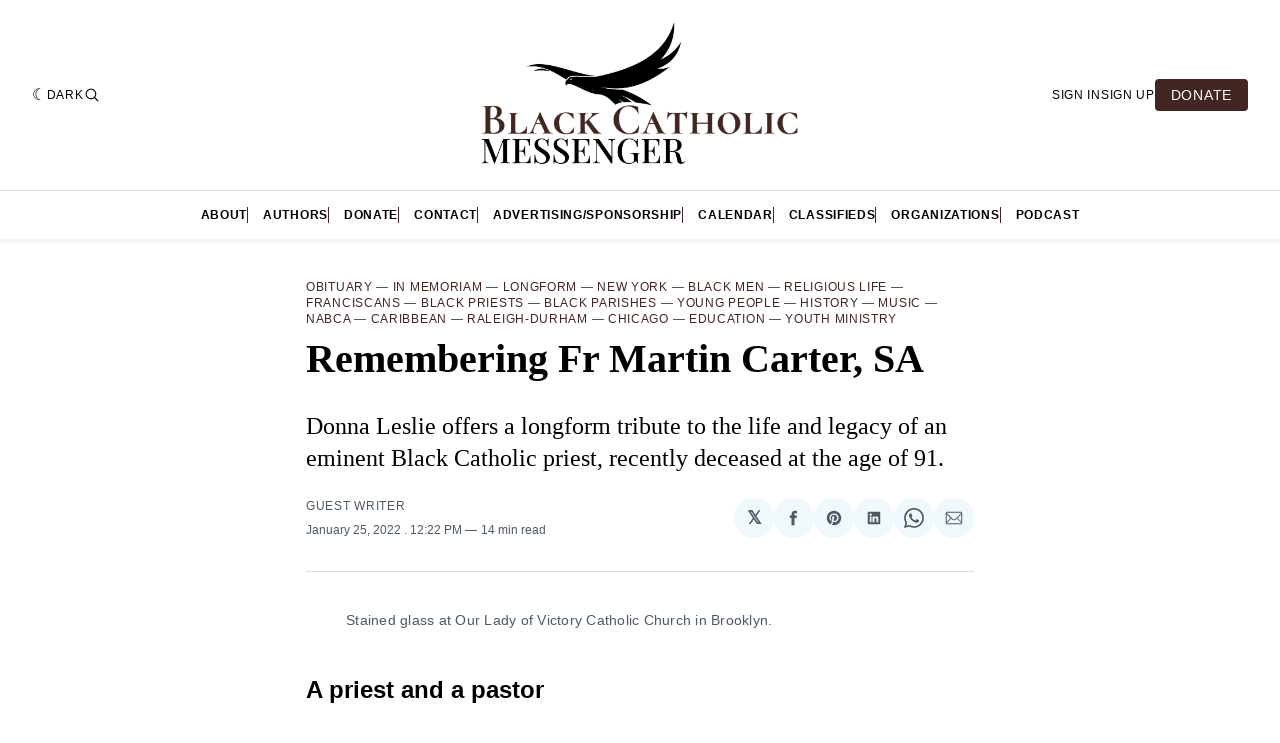

--- FILE ---
content_type: text/html; charset=utf-8
request_url: https://www.blackcatholicmessenger.org/remembering-fr-martin-carter-sa/
body_size: 32138
content:
<!doctype html>
<html lang='en' class=' is-darkModeAdminSetting-enabled '>

  <head>
  <meta charset='utf-8'>
  <meta name='viewport' content='width=device-width, initial-scale=1.0'>
  <title>Remembering Fr Martin Carter, SA</title>

  <script>
    var pagination_next_page_number       = '',
        pagination_available_pages_number = '',
        pagination_loading_text           = 'Loading',
        pagination_more_posts_text        = 'Load More',
        dark_mode_label_text              = 'Dark',
        light_mode_label_text             = 'Light';

    document.documentElement.classList.add('js-on');
  </script>

    <style>
@charset "UTF-8";@font-face{font-family:Inter;font-style:normal;font-display:swap;font-weight:100 900;src:url(/assets/fonts/Inter/InterVariable.woff2) format("woff2")}@font-face{font-family:Inter;font-style:italic;font-display:swap;font-weight:100 900;src:url(/assets/fonts/Inter/InterVariable-Italic.woff2) format("woff2")}@font-face{font-family:"Source Serif 4";font-style:normal;font-display:swap;font-weight:200 999;src:url(/assets/fonts/source-serif-4/SourceSerif4-VariableFont_opsz,wght.ttf) format("truetype-variations")}@font-face{font-family:"Source Serif 4";font-style:italic;font-display:swap;font-weight:200 999;src:url(/assets/fonts/source-serif-4/SourceSerif4-Italic-VariableFont_opsz,wght.ttf) format("truetype-variations")}:root{--color-headerCard-light:#FFF;--color-headerCard-dark:#000;--color-text-headerCardStyleLight:var(--color-headerCard-dark);--color-background-headerCardStyleLight:var(--color-headerCard-light);--color-text-button-headerCardStyleLight:var(--color-headerCard-light);--color-background-button-headerCardStyleLight:var(--color-headerCard-dark);--color-text-button-hover-headerCardStyleLight:var(--color-headerCard-light);--color-background-button-hover-headerCardStyleLight:var(--color-headerCard-dark);--color-text-headerCardStyleDark:var(--color-headerCard-light);--color-background-headerCardStyleDark:var(--color-headerCard-dark);--color-text-button-headerCardStyleDark:var(--color-headerCard-dark);--color-background-button-headerCardStyleDark:var(--color-headerCard-light);--color-text-button-hover-headerCardStyleDark:var(--color-headerCard-dark);--color-background-button-hover-headerCardStyleDark:var(--color-headerCard-light);--color-text-headerCardStyleAccent:var(--color-background-primary);--color-background-headerCardStyleAccent:var(--color-accent);--color-text-button-headerCardStyleAccent:var(--color-text-primary);--color-background-button-headerCardStyleAccent:var(--color-background-primary);--color-text-button-hover-headerCardStyleAccent:var(--color-text-primary);--color-background-button-hover-headerCardStyleAccent:var(--color-background-primary);--color-text-headerCardStyleImage:var(--color-headerCard-light);--color-background-headerCardStyleImage:var(--color-headerCard-dark);--color-text-button-headerCardStyleImage:var(--color-headerCard-light);--color-background-button-headerCardStyleImage:var(--color-headerCard-dark);--color-text-button-hover-headerCardStyleImage:var(--color-headerCard-dark);--color-background-button-hover-headerCardStyleImage:var(--color-headerCard-light)}:root{--color-text-button:var(--color-background-primary);--color-background-button:var(--color-accent);--color-text-button-hover:var(--color-background-primary);--color-background-button-hover:var(--color-text-primary)}:root{--content-width:708px;--content-flow:var(--space-32)}:root{--html-symbol-dark:"☾";--html-symbol-light:"☼";--html-symbol-em-dash:"—";--html-symbol-checkmark:"✓";--html-symbol-multiplication:"✕"}:root{--motion-duration-slow:.5s;--motion-duration-fast:.25s}:root{--ratio-1:1;--ratio-3x2:3/2;--ratio-16x9:16/9}:root{--focus-outline-size:var(--space-2);--focus-outline-style:solid;--focus-outline-color:currentColor;--focus-outline-offset:var(--space-2)}:root{--border-radius:var(--space-4);--border-radius-circle:50%}:root{--border-width:.5px;--border-style:solid;--border-vertical-offset:calc(calc(var(--grid-gap) / 2) * -1)}:root{--grid-width:1400px;--grid-gap:var(--space-32);--grid-margin:var(--space-20);--grid-margin-large:var(--space-32)}:root{--space-2:2px;--space-4:4px;--space-8:8px;--space-12:12px;--space-16:16px;--space-20:20px;--space-24:24px;--space-32:32px;--space-40:40px;--space-48:48px;--space-56:56px;--space-64:64px;--space-80:80px;--space-96:96px;--space-128:128px;--space-160:160px;--space-168:168px}:root{--font-size-scale-0:12px;--line-height-scale-0:16px;--font-size-scale-1:14px;--line-height-scale-1:16px;--font-size-scale-2:16px;--line-height-scale-2:20px;--font-size-scale-3:18px;--line-height-scale-3:20px;--font-size-scale-4:20px;--line-height-scale-4:24px;--font-size-scale-5:24px;--line-height-scale-5:28px;--font-size-scale-6:28px;--line-height-scale-6:32px;--font-size-scale-7:32px;--line-height-scale-7:32px;--font-size-scale-8:40px;--line-height-scale-8:40px;--font-size-scale-9:48px;--line-height-scale-9:48px;--font-size-scale-10:72px;--line-height-scale-10:72px;--font-size-scale-body-copy:20px;--line-height-scale-body-copy:32px;--line-height-scale-tight:1;--font-weight-normal:400;--font-weight-medium:500;--font-weight-semibold:600;--font-weight-bold:700;--font-letter-spacing-brevier:.7px;--font-letter-spacing-long-primer:.25px;--font-letter-spacing-tiny:.6px;--font-letter-spacing-small:1.2px;--font-letter-spacing-base:1.6px;--font-letter-spacing-large:2.8px;--font-letter-spacing-negative:-.5px;--font-family-serif:"Source Serif 4",Charter,Georgia,serif;--font-family-sansSerif:Inter,-apple-system,BlinkMacSystemFont,"Segoe UI",Helvetica,Arial,sans-serif}body[class*=gh-font-body]{--font-family-sansSerif:var(--gh-font-body)}:root{--color-mode:"light";--color-accent:var(--ghost-accent-color);--color-text-primary:#000000;--color-text-secondary:#4E5965;--color-border-primary:#000000;--color-border-secondary:#D9D9D9;--color-background-primary:#FFFFFF;--color-background-secondary:#EFF8FA}@media (prefers-color-scheme:dark){:root.is-darkModeAdminSetting-enabled{--color-mode:"dark"}:root:not([data-user-color-scheme]).is-darkModeAdminSetting-enabled{--color-mode:"dark";--color-accent:var(--dark-mode-accent-color);--color-text-primary:#FFFFFF;--color-text-secondary:#B3B3B3;--color-border-primary:#525252;--color-border-secondary:#303030;--color-background-primary:#000000;--color-background-secondary:#1C1C1E}}[data-user-color-scheme=dark]{--color-mode:"dark";--color-accent:var(--dark-mode-accent-color);--color-text-primary:#FFFFFF;--color-text-secondary:#B3B3B3;--color-border-primary:#525252;--color-border-secondary:#303030;--color-background-primary:#000000;--color-background-secondary:#1C1C1E}/*! modern-normalize v3.0.1 | MIT License | https://github.com/sindresorhus/modern-normalize */*,::after,::before{box-sizing:border-box}html{font-family:system-ui,"Segoe UI",Roboto,Helvetica,Arial,sans-serif,"Apple Color Emoji","Segoe UI Emoji";line-height:1.15;-webkit-text-size-adjust:100%;-moz-tab-size:4;-o-tab-size:4;tab-size:4}body{margin:0}b,strong{font-weight:bolder}code,kbd,pre,samp{font-family:ui-monospace,SFMono-Regular,Consolas,"Liberation Mono",Menlo,monospace;font-size:1em}small{font-size:80%}sub,sup{font-size:75%;line-height:0;position:relative;vertical-align:baseline}sub{bottom:-.25em}sup{top:-.5em}table{border-color:currentcolor}button,input,optgroup,select,textarea{font-family:inherit;font-size:100%;line-height:1.15;margin:0}[type=button],[type=reset],[type=submit],button{-webkit-appearance:button}legend{padding:0}progress{vertical-align:baseline}::-webkit-inner-spin-button,::-webkit-outer-spin-button{height:auto}[type=search]{-webkit-appearance:textfield;outline-offset:-2px}::-webkit-search-decoration{-webkit-appearance:none}::-webkit-file-upload-button{-webkit-appearance:button;font:inherit}summary{display:list-item}code[class*=language-],pre[class*=language-]{color:#000;background:0 0;text-shadow:0 1px #fff;font-family:Consolas,Monaco,"Andale Mono","Ubuntu Mono",monospace;font-size:1em;text-align:left;white-space:pre;word-spacing:normal;word-break:normal;word-wrap:normal;line-height:1.5;-moz-tab-size:4;-o-tab-size:4;tab-size:4;-webkit-hyphens:none;hyphens:none}code[class*=language-] ::-moz-selection,code[class*=language-]::-moz-selection,pre[class*=language-] ::-moz-selection,pre[class*=language-]::-moz-selection{text-shadow:none;background:#b3d4fc}code[class*=language-] ::-moz-selection,code[class*=language-]::-moz-selection,pre[class*=language-] ::-moz-selection,pre[class*=language-]::-moz-selection{text-shadow:none;background:#b3d4fc}code[class*=language-] ::selection,code[class*=language-]::selection,pre[class*=language-] ::selection,pre[class*=language-]::selection{text-shadow:none;background:#b3d4fc}@media print{code[class*=language-],pre[class*=language-]{text-shadow:none}}pre[class*=language-]{padding:1em;margin:.5em 0;overflow:auto}:not(pre)>code[class*=language-],pre[class*=language-]{background:#f5f2f0}:not(pre)>code[class*=language-]{padding:.1em;border-radius:.3em;white-space:normal}.token.cdata,.token.comment,.token.doctype,.token.prolog{color:#708090}.token.punctuation{color:#999}.token.namespace{opacity:.7}.token.boolean,.token.constant,.token.deleted,.token.number,.token.property,.token.symbol,.token.tag{color:#905}.token.attr-name,.token.builtin,.token.char,.token.inserted,.token.selector,.token.string{color:#690}.language-css .token.string,.style .token.string,.token.entity,.token.operator,.token.url{color:#9a6e3a;background:hsla(0,0%,100%,.5)}.token.atrule,.token.attr-value,.token.keyword{color:#07a}.token.class-name,.token.function{color:#dd4a68}.token.important,.token.regex,.token.variable{color:#e90}.token.bold,.token.important{font-weight:700}.token.italic{font-style:italic}.token.entity{cursor:help}body .fslightbox-image-wrap{display:block}body .fslightbox-container{font-family:var(--font-family-sansSerif);background:var(--color-background-primary)}body .fslightbox-nav{height:var(--space-48)}body .fslightbox-toolbar{right:var(--space-12)}body [data-fslightbox] img{cursor:zoom-in}body .fslightbox-invalid-file-wrapper{color:var(--color-text-secondary)}body .fslightbox-slide-number-container{font-size:var(--font-size-scale-2);line-height:var(--line-height-scale-2);left:var(--space-12);color:var(--color-text-secondary)}body .fslightbox-slash{background:var(--color-text-secondary)}body .fslightbox-toolbar>.fslightbox-toolbar-button:first-child{display:none}body .fslightbox-svg-path{fill:var(--color-text-secondary)}body .fslightbox-toolbar{background:var(--color-background-primary)}body .fslightbox-toolbar:hover .fslightbox-svg-path{fill:var(--color-text-secondary)}body .fslightbox-slide-btn{background:var(--color-background-primary)}body .fslightbox-slide-btn-container{padding-left:var(--space-16)}body .fslightbox-slide-btn-container:hover .fslightbox-svg-path{fill:var(--color-text-secondary)}body .fslightbox-slide-btn-container-next{padding-right:var(--space-16)}@keyframes spin{100%{transform:rotate(360deg)}}.icon{position:relative;display:inline-block;width:25px;height:25px;overflow:hidden;fill:currentColor}.icon__cnt{width:100%;height:100%;background:inherit;fill:inherit;pointer-events:none;transform:translateX(0);-ms-transform:translate(.5px,-.3px)}.icon--m{width:50px;height:50px}.icon--l{width:100px;height:100px}.icon--xl{width:150px;height:150px}.icon--xxl{width:200px;height:200px}.icon__spinner{position:absolute;top:0;left:0;width:100%;height:100%}.icon--ei-spinner .icon__spinner,.icon--ei-spinner-2 .icon__spinner{animation:spin 1s steps(12) infinite}.icon--ei-spinner-3 .icon__spinner{animation:spin 1.5s linear infinite}.icon--ei-sc-facebook{fill:#3b5998}.icon--ei-sc-github{fill:#333}.icon--ei-sc-google-plus{fill:#dd4b39}.icon--ei-sc-instagram{fill:#3f729b}.icon--ei-sc-linkedin{fill:#0976b4}.icon--ei-sc-odnoklassniki{fill:#ed812b}.icon--ei-sc-skype{fill:#00aff0}.icon--ei-sc-soundcloud{fill:#f80}.icon--ei-sc-tumblr{fill:#35465c}.icon--ei-sc-twitter{fill:#55acee}.icon--ei-sc-vimeo{fill:#1ab7ea}.icon--ei-sc-vk{fill:#45668e}.icon--ei-sc-youtube{fill:#e52d27}.icon--ei-sc-pinterest{fill:#bd081c}.icon--ei-sc-telegram{fill:#08c}.icon{width:var(--space-24);height:var(--space-24)}.icon--m{width:var(--space-48);height:var(--space-48)}:where(body,h1,h2,h3,h4,h5,h6,blockquote,p,pre,dl,dd,ol,ul,figure,hr,fieldset,legend){margin:0;padding:0}li>ol,li>ul{margin-bottom:0}table{border-collapse:collapse;border-spacing:0}:is(a,button,input,textarea,summary):focus-visible{outline:var(--focus-outline-size) var(--focus-outline-style) var(--focus-outline-color);outline-offset:var(--focus-outline-offset)}@media (prefers-reduced-motion:reduce){*{animation:none;transition:none}}.o-grid{width:100%;margin:auto;display:grid;max-width:var(--grid-width);padding:0 var(--grid-margin)}@media (min-width:61.25em){.o-grid{padding:0 var(--grid-margin-large)}}.o-grid[class*=-columns]{grid-gap:var(--grid-gap)}@media (min-width:46.25em){.o-grid--2-columns{grid-template-columns:repeat(2,minmax(0,1fr))}}@media (min-width:46.25em){.o-grid--3-columns{grid-template-columns:repeat(2,minmax(0,1fr))}}@media (min-width:61.25em){.o-grid--3-columns{grid-template-columns:repeat(3,minmax(0,1fr))}}@media (min-width:46.25em){.o-grid--4-columns{grid-template-columns:repeat(2,minmax(0,1fr))}}@media (min-width:61.25em){.o-grid--4-columns{grid-template-columns:repeat(4,minmax(0,1fr))}}@media (min-width:46.25em){.o-grid--2-1-columns{grid-template-columns:repeat(2,minmax(0,1fr))}}@media (min-width:61.25em){.o-grid--2-1-columns{grid-template-columns:2fr 1fr}}.u-font-size-scale-0{font-size:var(--font-size-scale-0);line-height:var(--line-height-scale-0)}.u-font-size-scale-1{font-size:var(--font-size-scale-1);line-height:var(--line-height-scale-1)}.u-font-size-scale-2{font-size:var(--font-size-scale-2);line-height:var(--line-height-scale-2)}.u-font-size-scale-3{font-size:var(--font-size-scale-3);line-height:var(--line-height-scale-3)}.u-font-size-scale-4{font-size:var(--font-size-scale-4);line-height:var(--line-height-scale-4)}.u-font-size-scale-5{font-size:var(--font-size-scale-5);line-height:var(--line-height-scale-5)}.u-font-size-scale-6{font-size:var(--font-size-scale-6);line-height:var(--line-height-scale-6)}.u-font-size-scale-7{font-size:var(--font-size-scale-7);line-height:var(--line-height-scale-7)}.u-font-size-scale-8{font-size:var(--font-size-scale-8);line-height:var(--line-height-scale-8)}.u-font-size-scale-9{font-size:var(--font-size-scale-9);line-height:var(--line-height-scale-9)}.u-font-size-scale-10{font-size:var(--font-size-scale-10);line-height:var(--line-height-scale-10)}.u-font-family-serif{font-family:var(--font-family-serif)!important}.u-font-family-sansSerif{font-family:var(--font-family-sansSerif)!important}.u-font-weight-normal{font-weight:var(--font-weight-normal)}.u-font-weight-medium{font-weight:var(--font-weight-medium)}.u-font-weight-semibold{font-weight:var(--font-weight-semibold)}.u-font-weight-bold{font-weight:var(--font-weight-bold)}.kg-header-card-header,.u-font-headline{font-size:var(--font-size-scale-6);line-height:var(--line-height-scale-6);font-weight:var(--font-weight-medium)}@media (min-width:61.25em){.kg-header-card-header,.u-font-headline{font-size:var(--font-size-scale-8);line-height:var(--line-height-scale-8);letter-spacing:var(--font-letter-spacing-negative)}}.kg-header-card-subheader,.u-font-standfirst{font-size:var(--font-size-scale-5);line-height:var(--line-height-scale-5);font-weight:var(--font-weight-normal)}@media (min-width:61.25em){.kg-header-card-subheader,.u-font-standfirst{font-size:var(--font-size-scale-5);line-height:var(--line-height-scale-6)}}.u-font-uppercase{text-transform:uppercase}.u-link{text-decoration:underline}.u-link:hover{text-decoration:none}.u-link:focus-visible{text-decoration:none}.u-align-auto{margin:auto}.u-align-center{text-align:center}.u-color-text-brand{color:var(--color-accent)}.u-color-text-secondary{color:var(--color-text-secondary)}.u-color-background-secondary{background-color:var(--color-background-secondary)}.u-drop-cap-large:first-letter,.u-drop-cap-small:first-letter{float:left;margin-top:var(--space-8);color:var(--color-accent);font-weight:var(--font-weight-semibold)}@supports (initial-letter:1 1){.u-drop-cap-large:first-letter,.u-drop-cap-small:first-letter{float:none;margin-top:0}}.u-drop-cap-small::first-letter{font-size:70px;line-height:52px;margin-right:var(--space-8)}@supports (initial-letter:1 1){.u-drop-cap-small::first-letter{initial-letter:2}}.u-drop-cap-large::first-letter{font-size:118px;line-height:86px;margin-right:var(--space-12)}@supports (initial-letter:1 1){.u-drop-cap-large::first-letter{initial-letter:3}}.u-hidden{display:none}.u-block{display:block}.u-screenreader{position:absolute;width:1px;height:1px;padding:0;margin:-1px;overflow:hidden;clip:rect(0 0 0 0);border:0}@media (max-width:61.24em){.u-visible-on-desktop{display:none!important}}.u-mt-8{margin-top:var(--space-8)}.u-mr-8{margin-right:var(--space-8)}.u-mt-16{margin-top:var(--space-16)}.u-mb-16{margin-bottom:var(--space-16)}.u-p-32{padding:var(--space-32)}.u-plain-list{margin:0;padding:0;list-style:none}.u-flex{display:flex}.u-align-items-center{align-items:center}.u-gap-8{gap:var(--space-8)}body,html{height:100%}body{font-family:var(--font-family-sansSerif);font-size:var(--font-size-scale-2);line-height:var(--line-height-scale-2);font-weight:var(--font-weight-normal);direction:ltr;color:var(--color-text-primary);background-color:var(--color-background-primary);-webkit-font-smoothing:antialiased;-moz-osx-font-smoothing:grayscale}a{color:inherit;text-decoration:none}:where(dd,ol,ul){margin-left:var(--space-16)}img{height:auto;display:block;max-width:100%;font-style:italic}hr{border:0;height:auto;border-top:var(--border-width) var(--border-style) var(--color-border-secondary)}:where(h1,h2,h3,strong){font-weight:var(--font-weight-semibold)}:where(h1){font-size:var(--font-size-scale-6);line-height:var(--line-height-scale-6)}@media (min-width:61.25em){:where(h1){font-size:var(--font-size-scale-7);line-height:var(--line-height-scale-7)}}:where(h1)+h2,:where(h1)+h3{margin-top:var(--space-16)}:where(h2){font-size:var(--font-size-scale-5);line-height:var(--line-height-scale-5)}@media (min-width:61.25em){:where(h2){font-size:var(--font-size-scale-6);line-height:var(--line-height-scale-6)}}:where(h2)+h3{margin-top:var(--space-16)}:where(h3){font-size:var(--font-size-scale-4);line-height:var(--line-height-scale-4)}@media (min-width:61.25em){:where(h3){font-size:var(--font-size-scale-5);line-height:var(--line-height-scale-5)}}blockquote{font-style:italic}blockquote:not(.kg-blockquote-alt){padding-left:var(--space-20);border-left:var(--space-2) solid var(--color-accent)}li code,p code{padding:var(--space-4) var(--space-8);border-radius:var(--border-radius);border:var(--border-width) var(--border-style) var(--color-border-secondary);background-color:var(--color-background-secondary)}code,code[class*=language-]{font-size:var(--font-size-scale-1);line-height:var(--line-height-scale-1);text-shadow:none;color:var(--color-text-primary)}.kg-code-card,pre,pre[class*=language-]{width:100%;overflow-x:auto;border-radius:var(--border-radius)}pre,pre[class*=language-]{margin-bottom:0;margin-top:var(--content-flow);padding:var(--space-32);background-color:var(--color-background-secondary)}.kg-code-card pre{margin-top:0}.token.operator{background-color:transparent}input[type=color],input[type=date],input[type=datetime-local],input[type=datetime],input[type=email],input[type=month],input[type=number],input[type=password],input[type=search],input[type=tel],input[type=text],input[type=time],input[type=url],input[type=week],select,textarea{font-family:var(--font-family-sansSerif);font-size:var(--font-size-scale-2);line-height:var(--line-height-scale-2);font-weight:var(--font-weight-medium);width:100%;display:block;color:var(--color-text-primary);padding:var(--space-12) var(--space-20);background:0 0;border:var(--border-width) var(--border-style) var(--color-border-secondary)}input[type=color]::-moz-placeholder,input[type=date]::-moz-placeholder,input[type=datetime-local]::-moz-placeholder,input[type=datetime]::-moz-placeholder,input[type=email]::-moz-placeholder,input[type=month]::-moz-placeholder,input[type=number]::-moz-placeholder,input[type=password]::-moz-placeholder,input[type=search]::-moz-placeholder,input[type=tel]::-moz-placeholder,input[type=text]::-moz-placeholder,input[type=time]::-moz-placeholder,input[type=url]::-moz-placeholder,input[type=week]::-moz-placeholder,select::-moz-placeholder,textarea::-moz-placeholder{opacity:1;color:var(--color-text-secondary)}input[type=color]::placeholder,input[type=date]::placeholder,input[type=datetime-local]::placeholder,input[type=datetime]::placeholder,input[type=email]::placeholder,input[type=month]::placeholder,input[type=number]::placeholder,input[type=password]::placeholder,input[type=search]::placeholder,input[type=tel]::placeholder,input[type=text]::placeholder,input[type=time]::placeholder,input[type=url]::placeholder,input[type=week]::placeholder,select::placeholder,textarea::placeholder{opacity:1;color:var(--color-text-secondary)}table{font-size:var(--font-size-scale-2);line-height:var(--line-height-scale-2);width:100%;max-width:100%;background-color:var(--color-background-secondary)}table caption{padding:var(--space-16);border-style:var(--border-style);border-width:var(--border-width) var(--border-width) 0 var(--border-width);border-color:var(--color-border-secondary);background-color:var(--color-background-secondary)}table td,table th{text-align:left;padding:var(--space-16);white-space:nowrap;border:var(--border-width) var(--border-style) var(--color-border-secondary)}table tbody+tbody{border-top:var(--border-width) var(--border-style) var(--color-border-secondary)}.responsive-table{display:block;width:100%;overflow-x:auto;word-break:initial}fieldset{border:none}:lang(ar) *{letter-spacing:initial}.c-skip{position:absolute;top:calc(var(--space-96) * -1);left:var(--space-32);padding:var(--space-4) var(--space-16);background-color:var(--color-background-primary)}.c-skip:focus{z-index:10;top:var(--space-32)}.c-header{margin-bottom:var(--space-32);box-shadow:rgba(0,0,0,.08) 0 0 var(--space-4) var(--space-2)}[data-user-color-scheme=dark] .c-header{border-bottom:var(--border-width) var(--border-style) var(--color-border-secondary)}@media (prefers-color-scheme:dark){:root:not([data-user-color-scheme]).is-darkModeAdminSetting-enabled .c-header{border-bottom:var(--border-width) var(--border-style) var(--color-border-secondary)}}.c-header__top{padding:var(--space-20) 0;border-bottom:var(--border-width) var(--border-style) var(--color-border-secondary)}.c-header__top-block{display:flex;align-items:center;gap:var(--space-8)}@media (min-width:61.25em){.c-header__top-block{gap:var(--space-16)}}.c-header__top-inner{display:grid;gap:var(--space-16);align-items:center;grid-template-columns:auto 2fr auto}@media (min-width:46.25em){.c-header__top-inner{grid-template-columns:1fr 2fr 1fr}}@media (max-width:46.24em){.c-header__top-left{order:2;margin-left:auto}.c-header__top-center{order:1}.c-header__top-right{order:3}}.c-header__top-right{justify-self:end}.c-header__button{font-size:var(--font-size-scale-0);line-height:var(--line-height-scale-0);font-weight:var(--font-weight-medium);text-transform:uppercase;letter-spacing:var(--font-letter-spacing-brevier);padding:0;border:none;cursor:pointer;background:0 0;color:var(--color-text-primary);display:flex;align-items:center;gap:var(--space-4)}.c-header__button:hover{text-decoration:underline}.c-header__button svg{width:var(--space-16);height:var(--space-16);fill:var(--color-text-primary)}.c-footer{position:sticky;top:100vh;padding:var(--space-64) 0;margin-top:var(--space-64);background-color:var(--color-background-secondary)}.c-footer__content{display:flex;flex-direction:column;align-items:center}.c-footer__content>*+*{margin-top:var(--space-32)}.c-footer-nav{display:flex;flex-wrap:wrap;justify-content:center}.c-footer-nav .c-nav__item{font-size:var(--font-size-scale-1);line-height:var(--line-height-scale-4);font-weight:var(--font-weight-normal);text-transform:initial;color:var(--color-text-secondary)}.c-footer-nav .c-nav__item:not(:first-child)::before{display:none}.c-footer-nav li:not(:last-child){margin:0}.c-footer-nav a{text-decoration:underline}.c-footer-nav a:hover{text-decoration:none}.c-footer-nav a:focus-visible{text-decoration:none}.c-footer-copy{font-size:var(--font-size-scale-1);line-height:var(--line-height-scale-2);text-align:center;color:var(--color-text-secondary)}.c-footer-copy a{text-decoration:underline}.c-footer-copy a:hover{text-decoration:none}.c-footer-copy a:focus-visible{text-decoration:none}@media (min-width:46.25em){.c-logo{margin:auto}}.c-logo__link{font-size:var(--font-size-scale-6);line-height:var(--line-height-scale-6);font-weight:var(--font-weight-medium)}@media (min-width:46.25em){.c-logo__link{font-size:var(--font-size-scale-8);line-height:var(--line-height-scale-8)}}.c-logo__img{max-height:var(--space-32)}@media (min-width:46.25em){.c-logo__img{max-height:var(--space-48)}}.c-logo__dark{display:none}@media (prefers-color-scheme:dark){:root:not([data-user-color-scheme]).is-darkModeAdminSetting-enabled .c-logo__dark{display:block}:root:not([data-user-color-scheme]).is-darkModeAdminSetting-enabled .c-logo__light{display:none}}[data-user-color-scheme=dark] .c-logo__dark{display:block}[data-user-color-scheme=dark] .c-logo__light{display:none}.c-nav-wrap{min-width:0}.c-nav{display:flex;gap:var(--space-16);padding:var(--space-16) 0;overflow-x:scroll;-ms-overflow-style:none;scrollbar-width:none}.c-nav::-webkit-scrollbar{display:none}@media (min-width:61.25em){.c-nav--main{justify-content:center}}.c-nav__item{font-size:var(--font-size-scale-0);line-height:var(--line-height-scale-0);font-weight:var(--font-weight-semibold);text-transform:uppercase;letter-spacing:var(--font-letter-spacing-brevier);white-space:nowrap}.c-nav__item:not(:first-child){padding-left:var(--space-16);position:relative}.c-nav__item:not(:first-child):before{border-left:var(--border-width) var(--border-style) var(--color-accent);content:"";height:var(--space-16);left:0;width:1px;overflow:hidden;position:absolute}.c-nav__link{display:block}.c-nav__link--current{text-decoration:underline}.c-nav__link--current:hover{text-decoration:none}.c-nav__link--current:focus-visible{text-decoration:none}.home-template .c-nav__link--current{text-decoration:none}.c-nav__link:hover{text-decoration:underline}.c-author__media{width:var(--space-96);height:var(--space-96);border-radius:var(--border-radius-circle);background-color:var(--color-background-secondary)}.c-author__image{-o-object-fit:cover;object-fit:cover;width:var(--space-96);height:var(--space-96);min-width:var(--space-96);border-radius:var(--border-radius-circle)}.c-btn,.c-content .kg-product-card .kg-product-card-button,.kg-btn,.kg-btn-accent,.kg-header-card-button{--focus-outline-offset:calc(var(--space-4) * -1);font-family:var(--font-family-sansSerif);font-size:var(--font-size-scale-2);line-height:var(--line-height-scale-2);font-weight:var(--font-weight-medium);height:auto;width:-moz-fit-content;width:fit-content;min-width:-moz-fit-content;min-width:fit-content;text-align:center;border:none;cursor:pointer;overflow:hidden;padding:var(--space-16) var(--space-24);border-radius:var(--space-4);color:var(--color-text-button);background-color:var(--color-background-button)}.c-btn:is(:hover,:active,:focus),.c-content .kg-product-card .kg-product-card-button:is(:hover,:active,:focus),.kg-btn-accent:is(:hover,:active,:focus),.kg-btn:is(:hover,:active,:focus),.kg-header-card-button:is(:hover,:active,:focus){color:var(--color-text-button-hover);background-color:var(--color-background-button-hover)}.c-btn--disabled{opacity:.5;cursor:not-allowed}.c-btn--full{width:100%}.c-btn--small{font-size:var(--font-size-scale-1);line-height:var(--line-height-scale-1);font-weight:var(--font-weight-medium);letter-spacing:var(--font-letter-spacing-brevier);padding:var(--space-8) var(--space-16)}.c-btn--uppercase{font-size:var(--font-size-scale-0);line-height:var(--line-height-scale-0);text-transform:uppercase;letter-spacing:var(--font-letter-spacing-brevier)}.c-btn--fit-content{width:-moz-fit-content;width:fit-content}.c-btn--loading,.c-btn.loading,.c-content .kg-product-card .loading.kg-product-card-button,.c-subscribe-form .c-btn,.loading.kg-btn,.loading.kg-btn-accent,.loading.kg-header-card-button{display:flex;align-items:center;justify-content:center}@keyframes spin{0%{transform:rotate(0)}100%{transform:rotate(360deg)}}.c-btn--loading:after,.c-btn.loading:after,.c-content .kg-product-card .loading.kg-product-card-button:after,.c-subscribe-form .c-btn:after,.loading.kg-btn-accent:after,.loading.kg-btn:after,.loading.kg-header-card-button:after{margin-left:var(--space-12);content:"";display:block;height:var(--space-16);width:var(--space-16);border-width:1px;border-style:var(--border-style);border-top-color:transparent;border-right-color:transparent;border-bottom-color:var(--color-text-button);border-left-color:var(--color-text-button);border-radius:var(--border-radius-circle);animation:spin var(--motion-duration-slow) infinite linear}.c-btn--loading:is(:hover,:active,:focus):after,.c-btn.loading:is(:hover,:active,:focus):after,.c-content .kg-product-card .loading.kg-product-card-button:is(:hover,:active,:focus):after,.c-subscribe-form .c-btn:is(:hover,:active,:focus):after,.loading.kg-btn-accent:is(:hover,:active,:focus):after,.loading.kg-btn:is(:hover,:active,:focus):after,.loading.kg-header-card-button:is(:hover,:active,:focus):after{border-bottom-color:var(--color-background-primary);border-left-color:var(--color-background-primary)}.c-post{margin:0 auto;padding:0 var(--grid-margin);max-width:var(--content-width)}.c-post>*+*{margin-top:var(--content-flow)}.c-content{display:flex;align-items:center;flex-direction:column;word-break:break-word}.c-content:empty{display:none}.c-content--has-shadow{-webkit-mask-image:linear-gradient(to bottom,var(--color-text-primary) 30%,transparent 100%);mask-image:linear-gradient(to bottom,var(--color-text-primary) 30%,transparent 100%)}.c-content>*{min-width:100%}.c-content>*+*{margin-top:var(--content-flow)}.c-content>.kg-width-full+.kg-width-full:not(.kg-width-full.kg-card-hascaption+.kg-width-full){margin-top:0}.c-content :where(p,ol,ul,blockquote){font-size:var(--font-size-scale-body-copy);line-height:var(--line-height-scale-body-copy);font-family:var(--gh-font-body,var(--font-family-serif))}.c-content :where(h1,h2,h3,h4,h5,h6){font-family:var(--gh-font-heading,var(--font-family-sansSerif))}.c-content :where(h1,h2,h3,h4,h5,h6)+*{margin-top:calc(var(--content-flow)/ 2)}.c-content a:not([class]){text-decoration:underline;color:var(--color-accent)}.c-content a:not([class]):hover{text-decoration:none}.c-content a:not([class]):focus-visible{text-decoration:none}.c-content :where(hr){margin:var(--content-flow) 0}.c-content :where(hr)+*{margin-top:0}.c-content :is(dd,ol,ul){padding-left:var(--space-16);padding-right:var(--space-16)}.c-content .gh-post-upgrade-cta{display:none;visibility:hidden}.c-section{margin-top:var(--space-64)}.c-section--editors-pick{padding-top:var(--space-64);padding-bottom:var(--space-64);background:var(--color-background-secondary)}.c-section-heading{display:flex;align-items:baseline;justify-content:space-between;padding-bottom:var(--space-8);margin-bottom:var(--space-24);border-bottom:var(--border-width) var(--border-style) var(--color-border-primary)}.c-section-heading__title{font-size:var(--font-size-scale-7);line-height:var(--line-height-scale-8);font-weight:var(--font-weight-bold);font-family:var(--gh-font-heading,var(--font-family-serif))}.c-section-heading__title a:hover{text-decoration:underline}.c-section-heading__title--small{font-size:var(--font-size-scale-3);line-height:var(--line-height-scale-4)}.c-section-heading__all{font-size:var(--font-size-scale-0);line-height:var(--line-height-scale-0);font-weight:var(--font-weight-medium);text-transform:uppercase;letter-spacing:var(--font-letter-spacing-brevier)}.c-section-heading__all:hover{text-decoration:underline}.c-subscribe-form .c-alert{display:none}.c-subscribe-form .c-btn:after{display:none}.c-subscribe-form.loading .c-btn:after{display:block}.c-subscribe-form.error .c-alert--error,.c-subscribe-form.invalid .c-alert--invalid,.c-subscribe-form.success .c-alert--success{display:block}.c-form-group{display:flex;gap:var(--space-16)}.c-alert{font-size:var(--font-size-scale-1);line-height:var(--line-height-scale-1);font-weight:var(--font-weight-medium);margin-top:var(--space-16)}.c-alert:empty{display:none}.c-alert:before{font-weight:var(--font-weight-bold);margin-right:var(--space-8)}.c-alert--success:before{content:var(--html-symbol-checkmark)}.c-alert--error:before,.c-alert--invalid:before{content:var(--html-symbol-multiplication)}.c-teaser{display:flex}.c-teaser--large{display:grid;grid-template-columns:1fr 2fr;-moz-column-gap:var(--grid-gap);column-gap:var(--grid-gap)}.c-teaser__media{width:var(--space-96);height:var(--space-64);flex-basis:var(--space-96);margin-left:var(--space-16);position:relative;aspect-ratio:var(--ratio-3x2);background-color:var(--color-background-secondary)}.c-teaser__media:after{content:"";position:absolute;top:0;right:0;bottom:0;left:0;background-color:rgba(0,0,0,.1);opacity:0;transition:ease opacity var(--motion-duration-fast)}.c-teaser__media:hover:after{opacity:1}@media (min-width:61.25em){.c-teaser--large .c-teaser__media{width:auto;height:auto;flex-basis:auto;margin:0}}.c-teaser__image{position:absolute;inset:0;width:100%;height:100%;-o-object-fit:cover;object-fit:cover}.c-teaser__content{flex:1}.c-teaser__content>*+*{margin-top:var(--space-8)}.c-teaser--large .c-teaser__content{order:2}.c-teaser__headline{font-size:var(--font-size-scale-2);line-height:var(--line-height-scale-2);font-weight:var(--font-weight-semibold);font-family:var(--gh-font-heading,var(--font-family-serif))}.c-teaser__headline:hover{text-decoration:underline}@media (min-width:61.25em){.c-teaser--large .c-teaser__headline{font-size:var(--font-size-scale-6);line-height:var(--line-height-scale-6);font-weight:var(--font-weight-semibold)}}.c-teaser__standfirst{font-size:var(--font-size-scale-3);line-height:var(--line-height-scale-4);font-family:var(--gh-font-body,var(--font-family-serif))}.c-teaser__meta{display:flex;flex-wrap:wrap;align-items:center;gap:var(--space-8)}.c-teaser__timestamp{white-space:nowrap}.c-card--center *{text-align:center;justify-content:center}.c-card__media{display:block;position:relative;padding-bottom:66.6667%;aspect-ratio:var(--ratio-3x2);margin-bottom:var(--space-16);background-color:var(--color-background-secondary)}.c-card__media:after{content:"";position:absolute;top:0;right:0;bottom:0;left:0;background-color:rgba(0,0,0,.1);opacity:0;transition:ease opacity var(--motion-duration-fast)}.c-card__media:hover:after{opacity:1}.c-card__image{position:absolute;inset:0;width:100%;height:100%;-o-object-fit:cover;object-fit:cover}.c-card__content>*+*{margin-top:var(--space-8)}@media (min-width:61.25em){.c-card--center .c-card__content{padding:0 var(--space-32)}}.c-card__headline{font-size:var(--font-size-scale-5);line-height:var(--line-height-scale-5);font-weight:var(--font-weight-semibold);font-family:var(--gh-font-heading,var(--font-family-serif))}.c-card__headline:hover{text-decoration:underline}@media (min-width:61.25em){.c-card--large .c-card__headline{font-size:var(--font-size-scale-8);line-height:var(--line-height-scale-9)}}.c-card__standfirst{font-size:var(--font-size-scale-3);line-height:var(--line-height-scale-4);font-family:var(--gh-font-body,var(--font-family-serif))}.c-card--large .c-card__standfirst{font-size:var(--font-size-scale-3);line-height:var(--line-height-scale-4)}@media (min-width:61.25em){.c-card--large .c-card__standfirst{font-size:var(--font-size-scale-4);line-height:var(--line-height-scale-5)}}.c-card__meta{display:flex;flex-direction:column;gap:var(--space-4)}.c-hero{display:grid}@media (max-width:61.24em){.c-hero>*{margin-top:var(--content-flow)}.c-hero .center{margin-top:0}.c-hero .left{order:2}.c-hero .center{order:1}.c-hero .right{order:3}}@media (min-width:61.25em){.c-hero{-moz-column-gap:var(--grid-gap);column-gap:var(--grid-gap);grid-template-columns:repeat(12,1fr);grid-template-rows:minmax(2rem,auto) repeat(2,1fr)}.c-hero .left{grid-column:1/span 3;grid-row-start:1;position:relative}.c-hero .left:after{content:"";position:absolute;top:0;bottom:0;left:auto;right:var(--border-vertical-offset);border-right:var(--border-width) var(--border-style) var(--color-border-secondary)}.c-hero .center{grid-column:4/span 6}.c-hero .right{grid-column:10/span 3;position:relative}.c-hero .right:after{content:"";position:absolute;top:0;bottom:0;right:auto;left:var(--border-vertical-offset);border-right:var(--border-width) var(--border-style) var(--color-border-secondary)}}.c-tag{font-size:var(--font-size-scale-0);line-height:var(--line-height-scale-0);font-weight:var(--font-weight-medium);text-transform:uppercase;letter-spacing:var(--font-letter-spacing-brevier);color:var(--color-text-secondary)}.c-tag a{color:var(--color-accent)}.c-tag a:hover{text-decoration:underline}.c-tag-card{display:block;padding:var(--space-24);border-radius:var(--border-radius);background-color:var(--color-background-secondary);border-left:var(--space-4) solid var(--color-accent-tag,var(--color-accent))}.c-tag-card__name{font-size:var(--font-size-scale-3);line-height:var(--line-height-scale-3)}.c-card-archive{position:relative;padding-top:var(--space-24);margin-top:var(--space-24)}@media (min-width:61.25em){.c-card-archive{padding-top:var(--space-40);margin-top:var(--space-40)}}.c-card-archive:before{content:"";display:block;width:100%;height:1px;position:absolute;top:0;background-color:var(--color-border-secondary)}.c-card-archive:first-child{margin-top:0;padding-top:0}.c-card-archive:first-child:before{background-color:transparent}.c-card-archive:last-child{margin-bottom:var(--space-32)}@media (min-width:46.25em){.c-card-archive{display:grid;grid-template-columns:repeat(8,1fr);grid-template-rows:1fr;grid-column-gap:var(--space-40);grid-template-areas:"meta meta content content content content content content"}.c-card-archive__meta{grid-area:meta}.c-card-archive__content{grid-area:content}}.c-card-archive--date-1+.c-card-archive--date-1,.c-card-archive--date-10+.c-card-archive--date-10,.c-card-archive--date-11+.c-card-archive--date-11,.c-card-archive--date-12+.c-card-archive--date-12,.c-card-archive--date-2+.c-card-archive--date-2,.c-card-archive--date-3+.c-card-archive--date-3,.c-card-archive--date-4+.c-card-archive--date-4,.c-card-archive--date-5+.c-card-archive--date-5,.c-card-archive--date-6+.c-card-archive--date-6,.c-card-archive--date-7+.c-card-archive--date-7,.c-card-archive--date-8+.c-card-archive--date-8,.c-card-archive--date-9+.c-card-archive--date-9,.c-card-archive--date-١+.c-card-archive--date-١,.c-card-archive--date-١٠+.c-card-archive--date-١٠,.c-card-archive--date-١١+.c-card-archive--date-١١,.c-card-archive--date-١٢+.c-card-archive--date-١٢,.c-card-archive--date-٢+.c-card-archive--date-٢,.c-card-archive--date-٣+.c-card-archive--date-٣,.c-card-archive--date-٤+.c-card-archive--date-٤,.c-card-archive--date-٥+.c-card-archive--date-٥,.c-card-archive--date-٦+.c-card-archive--date-٦,.c-card-archive--date-٧+.c-card-archive--date-٧,.c-card-archive--date-٨+.c-card-archive--date-٨,.c-card-archive--date-٩+.c-card-archive--date-٩{padding-top:0;margin-top:0}.c-card-archive--date-1+.c-card-archive--date-1:before,.c-card-archive--date-10+.c-card-archive--date-10:before,.c-card-archive--date-11+.c-card-archive--date-11:before,.c-card-archive--date-12+.c-card-archive--date-12:before,.c-card-archive--date-2+.c-card-archive--date-2:before,.c-card-archive--date-3+.c-card-archive--date-3:before,.c-card-archive--date-4+.c-card-archive--date-4:before,.c-card-archive--date-5+.c-card-archive--date-5:before,.c-card-archive--date-6+.c-card-archive--date-6:before,.c-card-archive--date-7+.c-card-archive--date-7:before,.c-card-archive--date-8+.c-card-archive--date-8:before,.c-card-archive--date-9+.c-card-archive--date-9:before,.c-card-archive--date-١+.c-card-archive--date-١:before,.c-card-archive--date-١٠+.c-card-archive--date-١٠:before,.c-card-archive--date-١١+.c-card-archive--date-١١:before,.c-card-archive--date-١٢+.c-card-archive--date-١٢:before,.c-card-archive--date-٢+.c-card-archive--date-٢:before,.c-card-archive--date-٣+.c-card-archive--date-٣:before,.c-card-archive--date-٤+.c-card-archive--date-٤:before,.c-card-archive--date-٥+.c-card-archive--date-٥:before,.c-card-archive--date-٦+.c-card-archive--date-٦:before,.c-card-archive--date-٧+.c-card-archive--date-٧:before,.c-card-archive--date-٨+.c-card-archive--date-٨:before,.c-card-archive--date-٩+.c-card-archive--date-٩:before{background-color:transparent}.c-card-archive--date-1+.c-card-archive--date-1 .c-card-archive__meta,.c-card-archive--date-10+.c-card-archive--date-10 .c-card-archive__meta,.c-card-archive--date-11+.c-card-archive--date-11 .c-card-archive__meta,.c-card-archive--date-12+.c-card-archive--date-12 .c-card-archive__meta,.c-card-archive--date-2+.c-card-archive--date-2 .c-card-archive__meta,.c-card-archive--date-3+.c-card-archive--date-3 .c-card-archive__meta,.c-card-archive--date-4+.c-card-archive--date-4 .c-card-archive__meta,.c-card-archive--date-5+.c-card-archive--date-5 .c-card-archive__meta,.c-card-archive--date-6+.c-card-archive--date-6 .c-card-archive__meta,.c-card-archive--date-7+.c-card-archive--date-7 .c-card-archive__meta,.c-card-archive--date-8+.c-card-archive--date-8 .c-card-archive__meta,.c-card-archive--date-9+.c-card-archive--date-9 .c-card-archive__meta,.c-card-archive--date-١+.c-card-archive--date-١ .c-card-archive__meta,.c-card-archive--date-١٠+.c-card-archive--date-١٠ .c-card-archive__meta,.c-card-archive--date-١١+.c-card-archive--date-١١ .c-card-archive__meta,.c-card-archive--date-١٢+.c-card-archive--date-١٢ .c-card-archive__meta,.c-card-archive--date-٢+.c-card-archive--date-٢ .c-card-archive__meta,.c-card-archive--date-٣+.c-card-archive--date-٣ .c-card-archive__meta,.c-card-archive--date-٤+.c-card-archive--date-٤ .c-card-archive__meta,.c-card-archive--date-٥+.c-card-archive--date-٥ .c-card-archive__meta,.c-card-archive--date-٦+.c-card-archive--date-٦ .c-card-archive__meta,.c-card-archive--date-٧+.c-card-archive--date-٧ .c-card-archive__meta,.c-card-archive--date-٨+.c-card-archive--date-٨ .c-card-archive__meta,.c-card-archive--date-٩+.c-card-archive--date-٩ .c-card-archive__meta{display:none}.c-card-archive--date-1+.c-card-archive--date-1 .c-card-archive__content,.c-card-archive--date-10+.c-card-archive--date-10 .c-card-archive__content,.c-card-archive--date-11+.c-card-archive--date-11 .c-card-archive__content,.c-card-archive--date-12+.c-card-archive--date-12 .c-card-archive__content,.c-card-archive--date-2+.c-card-archive--date-2 .c-card-archive__content,.c-card-archive--date-3+.c-card-archive--date-3 .c-card-archive__content,.c-card-archive--date-4+.c-card-archive--date-4 .c-card-archive__content,.c-card-archive--date-5+.c-card-archive--date-5 .c-card-archive__content,.c-card-archive--date-6+.c-card-archive--date-6 .c-card-archive__content,.c-card-archive--date-7+.c-card-archive--date-7 .c-card-archive__content,.c-card-archive--date-8+.c-card-archive--date-8 .c-card-archive__content,.c-card-archive--date-9+.c-card-archive--date-9 .c-card-archive__content,.c-card-archive--date-١+.c-card-archive--date-١ .c-card-archive__content,.c-card-archive--date-١٠+.c-card-archive--date-١٠ .c-card-archive__content,.c-card-archive--date-١١+.c-card-archive--date-١١ .c-card-archive__content,.c-card-archive--date-١٢+.c-card-archive--date-١٢ .c-card-archive__content,.c-card-archive--date-٢+.c-card-archive--date-٢ .c-card-archive__content,.c-card-archive--date-٣+.c-card-archive--date-٣ .c-card-archive__content,.c-card-archive--date-٤+.c-card-archive--date-٤ .c-card-archive__content,.c-card-archive--date-٥+.c-card-archive--date-٥ .c-card-archive__content,.c-card-archive--date-٦+.c-card-archive--date-٦ .c-card-archive__content,.c-card-archive--date-٧+.c-card-archive--date-٧ .c-card-archive__content,.c-card-archive--date-٨+.c-card-archive--date-٨ .c-card-archive__content,.c-card-archive--date-٩+.c-card-archive--date-٩ .c-card-archive__content{position:relative;padding-top:var(--space-16);margin-top:var(--space-16)}@media (min-width:61.25em){.c-card-archive--date-1+.c-card-archive--date-1 .c-card-archive__content,.c-card-archive--date-10+.c-card-archive--date-10 .c-card-archive__content,.c-card-archive--date-11+.c-card-archive--date-11 .c-card-archive__content,.c-card-archive--date-12+.c-card-archive--date-12 .c-card-archive__content,.c-card-archive--date-2+.c-card-archive--date-2 .c-card-archive__content,.c-card-archive--date-3+.c-card-archive--date-3 .c-card-archive__content,.c-card-archive--date-4+.c-card-archive--date-4 .c-card-archive__content,.c-card-archive--date-5+.c-card-archive--date-5 .c-card-archive__content,.c-card-archive--date-6+.c-card-archive--date-6 .c-card-archive__content,.c-card-archive--date-7+.c-card-archive--date-7 .c-card-archive__content,.c-card-archive--date-8+.c-card-archive--date-8 .c-card-archive__content,.c-card-archive--date-9+.c-card-archive--date-9 .c-card-archive__content,.c-card-archive--date-١+.c-card-archive--date-١ .c-card-archive__content,.c-card-archive--date-١٠+.c-card-archive--date-١٠ .c-card-archive__content,.c-card-archive--date-١١+.c-card-archive--date-١١ .c-card-archive__content,.c-card-archive--date-١٢+.c-card-archive--date-١٢ .c-card-archive__content,.c-card-archive--date-٢+.c-card-archive--date-٢ .c-card-archive__content,.c-card-archive--date-٣+.c-card-archive--date-٣ .c-card-archive__content,.c-card-archive--date-٤+.c-card-archive--date-٤ .c-card-archive__content,.c-card-archive--date-٥+.c-card-archive--date-٥ .c-card-archive__content,.c-card-archive--date-٦+.c-card-archive--date-٦ .c-card-archive__content,.c-card-archive--date-٧+.c-card-archive--date-٧ .c-card-archive__content,.c-card-archive--date-٨+.c-card-archive--date-٨ .c-card-archive__content,.c-card-archive--date-٩+.c-card-archive--date-٩ .c-card-archive__content{padding-top:var(--space-24);margin-top:var(--space-24)}}.c-card-archive--date-1+.c-card-archive--date-1 .c-card-archive__content:before,.c-card-archive--date-10+.c-card-archive--date-10 .c-card-archive__content:before,.c-card-archive--date-11+.c-card-archive--date-11 .c-card-archive__content:before,.c-card-archive--date-12+.c-card-archive--date-12 .c-card-archive__content:before,.c-card-archive--date-2+.c-card-archive--date-2 .c-card-archive__content:before,.c-card-archive--date-3+.c-card-archive--date-3 .c-card-archive__content:before,.c-card-archive--date-4+.c-card-archive--date-4 .c-card-archive__content:before,.c-card-archive--date-5+.c-card-archive--date-5 .c-card-archive__content:before,.c-card-archive--date-6+.c-card-archive--date-6 .c-card-archive__content:before,.c-card-archive--date-7+.c-card-archive--date-7 .c-card-archive__content:before,.c-card-archive--date-8+.c-card-archive--date-8 .c-card-archive__content:before,.c-card-archive--date-9+.c-card-archive--date-9 .c-card-archive__content:before,.c-card-archive--date-١+.c-card-archive--date-١ .c-card-archive__content:before,.c-card-archive--date-١٠+.c-card-archive--date-١٠ .c-card-archive__content:before,.c-card-archive--date-١١+.c-card-archive--date-١١ .c-card-archive__content:before,.c-card-archive--date-١٢+.c-card-archive--date-١٢ .c-card-archive__content:before,.c-card-archive--date-٢+.c-card-archive--date-٢ .c-card-archive__content:before,.c-card-archive--date-٣+.c-card-archive--date-٣ .c-card-archive__content:before,.c-card-archive--date-٤+.c-card-archive--date-٤ .c-card-archive__content:before,.c-card-archive--date-٥+.c-card-archive--date-٥ .c-card-archive__content:before,.c-card-archive--date-٦+.c-card-archive--date-٦ .c-card-archive__content:before,.c-card-archive--date-٧+.c-card-archive--date-٧ .c-card-archive__content:before,.c-card-archive--date-٨+.c-card-archive--date-٨ .c-card-archive__content:before,.c-card-archive--date-٩+.c-card-archive--date-٩ .c-card-archive__content:before{content:"";display:block;width:100%;height:1px;position:absolute;top:0;background-color:var(--color-border-secondary)}@media (max-width:46.24em){.c-card-archive__meta{margin-bottom:var(--space-16)}}@media (max-width:46.24em){.c-card-archive__content{padding-left:var(--space-16)}}.c-card-archive__date{color:var(--color-text-secondary)}.c-card-archive__title{font-family:var(--font-family-sansSerif);font-size:var(--font-size-scale-2);line-height:var(--line-height-scale-4);font-weight:var(--font-weight-medium)}.c-card-archive__date-mini{display:none;font-weight:var(--font-weight-normal);color:var(--color-text-secondary)}.c-card-archive__url:hover{text-decoration:underline}.c-timestamp{font-size:var(--font-size-scale-0);line-height:var(--line-height-scale-0);font-weight:var(--font-weight-medium);color:var(--color-text-secondary)}.c-visibility-label{font-size:var(--font-size-scale-0);line-height:var(--line-height-scale-0);text-transform:uppercase;letter-spacing:var(--font-letter-spacing-brevier);border-radius:var(--space-4);padding:var(--space-2) var(--space-4);color:var(--color-text-secondary);background-color:var(--color-background-secondary);border:var(--border-width) var(--border-style) var(--color-border-secondary)}.c-visibility-label--editors-pick{background-color:var(--color-background-primary)}.c-visibility-label span{display:none}.c-visibility-label--members .members,.c-visibility-label--paid .paid,.c-visibility-label--public .public,.c-visibility-label--tiers .paid{display:block}.c-visibility-label--is-member.c-visibility-label--members,.c-visibility-label--is-member.c-visibility-label--public{display:none}.c-visibility-label--is-paid-member{display:none}.c-reading-time{font-size:var(--font-size-scale-0);line-height:var(--line-height-scale-0);font-weight:var(--font-weight-medium);color:var(--color-text-secondary)}.c-byline{display:flex;flex-wrap:wrap;color:var(--color-text-secondary)}.c-byline a{font-size:var(--font-size-scale-0);line-height:var(--line-height-scale-0);font-weight:var(--font-weight-medium);text-transform:uppercase;letter-spacing:var(--font-letter-spacing-brevier)}.c-byline a:hover{text-decoration:underline}.c-byline span{font-size:var(--font-size-scale-0);line-height:var(--line-height-scale-0);font-weight:var(--font-weight-medium)}.c-topper{margin:0 auto;margin-top:var(--space-40);padding:0 var(--grid-margin);max-width:var(--content-width);margin-bottom:var(--space-32)}.c-topper__content{padding-bottom:var(--space-32);border-bottom:var(--border-width) var(--border-style) var(--color-border-secondary)}.c-topper__content>*+*{margin-top:var(--space-8)}.c-topper__headline{font-size:var(--font-size-scale-6);line-height:var(--line-height-scale-6);font-weight:var(--font-weight-bold);font-family:var(--gh-font-heading,var(--font-family-serif))}@media (min-width:61.25em){.c-topper__headline{font-size:var(--font-size-scale-8);line-height:var(--line-height-scale-9);font-weight:var(--font-weight-semibold)}}.c-topper__standfirst{font-size:var(--font-size-scale-4);line-height:var(--line-height-scale-5);font-family:var(--gh-font-body,var(--font-family-serif))}@media (min-width:61.25em){.c-topper__standfirst{font-size:var(--font-size-scale-5);line-height:var(--line-height-scale-6)}}.c-topper__meta{display:flex;flex-direction:column;margin-top:var(--space-16)}@media (min-width:61.25em){.c-topper__meta{flex-direction:row}}.c-topper__timestamp{display:inline-block;margin-top:var(--space-8)}.c-topper__timestamp:after{font-size:var(--font-size-scale-0);line-height:var(--line-height-scale-0);color:var(--color-text-secondary);content:var(--html-symbol-em-dash)}.c-topper__reading-time{display:inline}.c-table-of-contents{padding:var(--space-32);border-radius:var(--border-radius);background-color:var(--color-background-secondary)}.c-table-of-contents__heading{font-size:var(--font-size-scale-4);line-height:var(--line-height-scale-4);font-weight:var(--font-weight-semibold);font-family:var(--gh-font-heading,var(--font-family-sansSerif));padding-bottom:var(--space-8);margin-bottom:var(--space-24);border-bottom:var(--border-width) var(--border-style) var(--color-border-primary)}.c-table-of-contents__list{padding-left:var(--space-4)}.c-table-of-contents__list:first-child>.c-table-of-contents__list-item:first-child{margin-top:0}.c-table-of-contents__list-item{margin-top:var(--space-16)}.c-table-of-contents__list-item::marker{color:var(--color-text-secondary)}.c-table-of-contents__list-link{font-weight:var(--font-weight-medium);text-decoration:underline}.c-table-of-contents__list-link:is(:hover,:active,:focus){color:var(--color-accent)}.c-feature-image-figure{margin-top:var(--space-32)}.c-feature-image-wrap{position:relative;aspect-ratio:var(--ratio-3x2);background-color:var(--color-background-secondary)}.c-feature-image{position:absolute;inset:0;width:100%;height:100%;-o-object-fit:cover;object-fit:cover}.c-feature-image-caption{width:100%;padding-top:var(--space-8);color:var(--color-text-secondary);background-color:var(--color-background-primary);font-size:var(--font-size-scale-1);line-height:var(--line-height-scale-1);letter-spacing:var(--font-letter-spacing-long-primer)}.c-feature-image-caption a{text-decoration:underline}.c-feature-image-caption a:hover{text-decoration:none}.c-feature-image-caption a:focus-visible{text-decoration:none}.c-stack-stories>:not(:last-child){margin-bottom:var(--space-16);padding-bottom:var(--space-16);border-bottom:var(--border-width) var(--border-style) var(--color-border-secondary)}.c-stack-stories--large>:not(:last-child){margin-bottom:var(--space-32);padding-bottom:var(--space-32)}.c-editors-pick{display:grid;grid-template-rows:auto 1fr;grid-template-columns:var(--space-80) 2fr;grid-template-areas:"number media" "content content"}.c-editors-pick__media{grid-area:media;position:relative;aspect-ratio:var(--ratio-3x2);background-color:var(--color-background-primary)}.c-editors-pick__media:after{content:"";position:absolute;top:0;right:0;bottom:0;left:0;background-color:rgba(0,0,0,.1);opacity:0;transition:ease opacity var(--motion-duration-fast)}.c-editors-pick__media:hover:after{opacity:1}.c-editors-pick__image{position:absolute;inset:0;width:100%;height:100%;-o-object-fit:cover;object-fit:cover}.c-editors-pick__content{grid-area:content}.c-editors-pick__content>*+*{margin-top:var(--space-8)}.c-editors-pick__content{margin-top:var(--space-24)}.c-editors-pick__headline{font-size:var(--font-size-scale-5);line-height:var(--line-height-scale-5);font-weight:var(--font-weight-semibold);font-family:var(--gh-font-heading,var(--font-family-serif))}.c-editors-pick__headline:hover{text-decoration:underline}.c-editors-pick__standfirst{font-size:var(--font-size-scale-3);line-height:var(--line-height-scale-4);font-family:var(--gh-font-body,var(--font-family-serif))}.c-editors-pick__meta{display:flex;flex-direction:column;gap:var(--space-8)}.c-editors-picks-wrapper{counter-reset:list-items}.c-editors-picks-wrapper .c-editors-pick::before{font-size:var(--font-size-scale-10);line-height:var(--line-height-scale-10);font-weight:var(--font-weight-bold);grid-area:number;counter-increment:list-items;content:counter(list-items);-webkit-text-stroke-width:1px;-webkit-text-fill-color:transparent;margin-top:auto;margin-bottom:calc(var(--space-8) * -1)}.c-page-header{margin-bottom:var(--space-32)}.c-color-mode-btn:before{font-size:var(--font-size-scale-2);line-height:var(--line-height-scale-2)}@media (max-width:46.24em){.c-color-mode-btn:before{font-size:var(--font-size-scale-3);line-height:var(--line-height-scale-3)}}.c-color-mode-btn:hover{text-decoration:none}.c-color-mode-btn:hover span{text-decoration:underline}[data-colormode=dark]:before{content:var(--html-symbol-dark)}[data-colormode=light]:before{content:var(--html-symbol-light)}.c-card-author{width:100%;padding:var(--space-32);border-radius:var(--border-radius);background-color:var(--color-background-secondary)}.c-card-author>*+*{margin-top:var(--space-20);padding-top:var(--space-20);border-top:var(--border-width) var(--border-style) var(--color-border-secondary)}.c-card-author__url{display:block}.c-card-author__url:hover{text-decoration:underline}.c-card-author__media{display:block;margin-bottom:var(--space-16);width:var(--space-96);height:var(--space-96);border-radius:var(--border-radius-circle);background-color:var(--color-background-primary)}.c-card-author__image{-o-object-fit:cover;object-fit:cover;width:var(--space-96);height:var(--space-96);min-width:var(--space-96);border-radius:var(--border-radius-circle)}.c-card-author__name{font-family:var(--font-family-sansSerif);font-size:var(--font-size-scale-4);line-height:var(--line-height-scale-4);font-weight:var(--font-weight-bold)}.c-card-author__bio{font-family:var(--font-family-sansSerif);font-size:var(--font-size-scale-2);line-height:var(--line-height-scale-4);margin-top:var(--space-8);color:var(--color-text-secondary)}.c-card-author__posts>*+*{margin-top:var(--space-8)}.c-card-author__posts a:hover{text-decoration:underline}.c-card-author__posts-title{font-family:var(--font-family-sansSerif);font-size:var(--font-size-scale-2);line-height:var(--line-height-scale-4);font-weight:var(--font-weight-medium);position:relative;padding-left:var(--space-24)}.c-card-author__posts-title:before{position:absolute;left:0;content:var(--html-symbol-em-dash);color:var(--color-text-secondary)}.c-social-icons{display:flex;flex-wrap:wrap;gap:var(--space-16)}.c-social-icons__link{display:flex;align-items:center;justify-content:center;width:var(--space-40);height:var(--space-40);border-radius:var(--border-radius-circle);color:var(--color-text-secondary);background-color:var(--color-background-primary);font-size:var(--font-size-scale-3);line-height:var(--line-height-scale-3);font-weight:var(--font-weight-bold)}.c-social-icons__icon{fill:var(--color-text-secondary)}.c-share{display:flex;gap:var(--space-16)}@media (max-width:46.24em){.c-share{margin-top:var(--space-16);justify-content:flex-start}}@media (min-width:46.25em){.c-share{margin-left:auto}}.c-share__link{display:flex;align-items:center;justify-content:center;width:var(--space-40);height:var(--space-40);border-radius:var(--border-radius-circle);color:var(--color-text-secondary);background-color:var(--color-background-secondary);font-size:var(--font-size-scale-3);line-height:var(--line-height-scale-3);font-weight:var(--font-weight-bold)}.c-share__link:is(:hover,:active,:focus) .c-share__icon{fill:var(--color-text-primary)}.c-share__icon{fill:var(--color-text-secondary)}.instagram-media{margin-top:var(--content-flow)!important;margin-bottom:0!important}.instagram-media:before{content:""}.c-newsletters-labels{margin-bottom:var(--space-32)}.c-newsletters-label__input{position:absolute;top:0;left:0;opacity:0}.c-newsletters-label__input+label{display:flex;flex-direction:row;cursor:pointer;padding:var(--space-32);background-color:var(--color-background-secondary);border-bottom:var(--border-width) var(--border-style) var(--color-border-secondary)}.c-newsletters-label:first-child .c-newsletters-label__input+label{border-top-left-radius:var(--border-radius);border-top-right-radius:var(--border-radius)}.c-newsletters-label:last-child .c-newsletters-label__input+label{border-bottom:none;border-bottom-left-radius:var(--border-radius);border-bottom-right-radius:var(--border-radius)}.c-newsletters-label__input+label .c-newsletters-label__checkbox{--focus-outline-color:var(--color-accent);cursor:pointer;display:inline-block;text-align:center;width:var(--space-24);height:var(--space-24);min-width:var(--space-24);margin-right:var(--space-12);border-radius:var(--border-radius);border:var(--space-2) var(--border-style) var(--color-border-primary)}.c-newsletters-label__input:checked+label .c-newsletters-label__checkbox{font-size:var(--font-size-scale-3);line-height:var(--line-height-scale-3);font-weight:var(--font-weight-bold);border-color:var(--color-accent)}.c-newsletters-label__input:checked+label .c-newsletters-label__checkbox:after{color:var(--color-accent);content:var(--html-symbol-checkmark)}.c-newsletters-label__input:focus-visible+label .c-newsletters-label__checkbox{outline:var(--focus-outline-size) var(--focus-outline-style) var(--focus-outline-color);outline-offset:var(--focus-outline-offset)}.c-newsletters-label__title{font-size:var(--font-size-scale-2);line-height:var(--line-height-scale-4);font-weight:var(--font-weight-semibold)}.c-newsletters-label__description{font-size:var(--font-size-scale-2);line-height:var(--line-height-scale-3);margin-top:var(--space-4)}.kg-card figcaption{width:100%;padding-top:var(--space-8);color:var(--color-text-secondary);background-color:var(--color-background-primary);font-size:var(--font-size-scale-1);line-height:var(--line-height-scale-1);letter-spacing:var(--font-letter-spacing-long-primer)}.kg-card figcaption a{text-decoration:underline}.kg-card figcaption a:hover{text-decoration:none}.kg-card figcaption a:focus-visible{text-decoration:none}.kg-width-wide{width:100%}@media (min-width:46.25em){.kg-width-wide{width:calc(100vw - var(--grid-margin) * 2);max-width:calc(var(--grid-width) - var(--grid-margin-large) * 2)}}.kg-width-full figcaption{padding-left:var(--space-16)}.kg-width-full :is(video,.kg-image){max-width:100vw}.c-content .kg-toggle-card{padding:0;border-radius:var(--border-radius);background-color:var(--color-background-secondary);box-shadow:inset 0 0 0 var(--border-width) var(--color-border-secondary)}.c-content .kg-toggle-card .kg-toggle-heading{align-items:center;padding:var(--space-32)}.c-content .kg-toggle-card[data-kg-toggle-state=open] .kg-toggle-heading{padding-bottom:var(--space-8)}.c-content .kg-toggle-card h4.kg-toggle-heading-text{font-size:var(--font-size-scale-4);line-height:var(--line-height-scale-4);font-weight:var(--font-weight-bold)}.c-content .kg-toggle-card .kg-toggle-card-icon{width:auto;margin-top:0;padding-right:0;cursor:pointer}.c-content .kg-toggle-card .kg-toggle-heading svg{color:var(--color-text-primary)}.c-content .kg-toggle-card[data-kg-toggle-state=open] .kg-toggle-content{padding:0 var(--space-32) var(--space-32) var(--space-32)}.c-content .kg-toggle-card[data-kg-toggle-state] .kg-toggle-content{transition:none}.c-content .kg-toggle-card[data-kg-toggle-state] .kg-toggle-content>*+*{margin-top:var(--space-16)!important}.c-content .kg-toggle-card[data-kg-toggle-state] .kg-toggle-content p,.c-content .kg-toggle-card[data-kg-toggle-state] .kg-toggle-content ul{font-family:var(--font-family-sansSerif);font-size:var(--font-size-scale-3);line-height:var(--line-height-scale-5);margin-top:0}.kg-image{margin:auto}.kg-image-card{min-width:-moz-min-content;min-width:min-content;background-color:var(--color-background-secondary)}.kg-gallery-container{display:flex;flex-direction:column}.kg-gallery-row{display:flex;flex-direction:row;justify-content:center}.kg-gallery-row:not(:first-of-type){margin-top:var(--content-flow)}.kg-gallery-image{background-color:var(--color-background-secondary)}.kg-gallery-image:not(:first-of-type){margin-left:var(--content-flow)}.kg-gallery-image img{width:100%;height:100%}.kg-embed-card{display:flex;align-items:center;flex-direction:column}iframe[src*="pinterest.com"]{min-width:auto;max-width:100%}.c-content .kg-nft-card{border-bottom-left-radius:var(--border-radius);border-bottom-right-radius:var(--border-radius)}.c-content .kg-nft-card a.kg-nft-card-container{font-family:var(--font-family-sansSerif);font-size:var(--font-size-scale-1);line-height:var(--line-height-scale-1);font-weight:var(--font-weight-normal);max-width:100%;color:var(--color-text-primary);box-shadow:inset 0 0 0 var(--border-width) var(--color-border-secondary)}.c-content .kg-ntf-image-container{background-color:var(--color-background-secondary)}.c-content .kg-nft-image{aspect-ratio:var(--ratio-3x2);border-top-left-radius:var(--border-radius);border-top-right-radius:var(--border-radius)}.c-content .kg-nft-metadata{padding:var(--space-32)}.c-content .kg-nft-header h4.kg-nft-title{font-size:var(--font-size-scale-4);line-height:var(--line-height-scale-4);font-weight:var(--font-weight-bold);color:var(--color-text-primary)}.c-content .kg-nft-creator{margin:var(--space-8) 0 0}.c-content .kg-nft-creator span{font-weight:var(--font-weight-medium);color:var(--color-text-primary)}.c-content .kg-nft-creator{color:var(--color-text-secondary)}.c-content .kg-nft-card p.kg-nft-description{color:var(--color-text-primary)}.c-content .kg-nft-creator{font-size:var(--font-size-scale-1);line-height:var(--line-height-scale-1)}.c-content .kg-nft-card p.kg-nft-description{font-size:var(--font-size-scale-2);line-height:var(--line-height-scale-4)}.c-content .kg-audio-card{padding:var(--space-32);border-radius:var(--border-radius);box-shadow:inset 0 0 0 var(--border-width) var(--color-border-secondary)}@media (max-width:46.24em){.c-content .kg-audio-card{flex-wrap:wrap}}.c-content .kg-audio-title{font-size:var(--font-size-scale-4);line-height:var(--line-height-scale-4);font-weight:var(--font-weight-bold)}.c-content .kg-audio-player *{font-size:var(--font-size-scale-2);line-height:var(--line-height-scale-2)}@media (max-width:61.24em){.c-content .kg-audio-seek-slider{display:none}}.c-content .kg-audio-time{color:var(--color-text-secondary)}.c-content .kg-audio-thumbnail{width:var(--space-96);min-width:var(--space-96);margin:0 var(--space-8) 0 0;border-radius:var(--border-radius)}.c-content .kg-video-player *{font-size:var(--font-size-scale-2);line-height:var(--line-height-scale-2)}.c-content .kg-file-card a.kg-file-card-container{border:0;transition:none;padding:var(--space-32);border-radius:var(--border-radius);box-shadow:inset 0 0 0 var(--border-width) var(--color-border-secondary)}.c-content .kg-file-card a.kg-file-card-container:hover{border:0;box-shadow:inset 0 0 0 var(--space-2) var(--color-border-secondary)}.c-content .kg-file-card .kg-file-card-contents{margin:0;margin-right:var(--space-8)}.c-content .kg-file-card .kg-file-card-contents>*+*{margin-top:var(--space-4)}.c-content .kg-file-card .kg-file-card-title{font-size:var(--font-size-scale-4);line-height:var(--line-height-scale-4);font-weight:var(--font-weight-bold)}.c-content .kg-file-card :is(.kg-file-card-caption,.kg-file-card-metadata,.kg-file-card-filename,.kg-file-card-filesize){font-size:var(--font-size-scale-2);line-height:var(--line-height-scale-2);font-weight:var(--font-weight-normal)}.c-content .kg-file-card :is(.kg-file-card-caption,.kg-file-card-filesize){opacity:1}.c-content .kg-file-card .kg-file-card-metadata{color:var(--color-text-secondary)}.c-content .kg-file-card .kg-file-card-icon svg{color:var(--color-text-primary)}.twitter-tweet{min-width:auto;margin-bottom:0!important;margin-top:var(--content-flow)!important}.kg-embed-card .twitter-tweet{margin-top:0!important}.twitter-tweet iframe{max-width:100%!important}.kg-button-card{display:flex}.kg-button-card.kg-align-center{justify-content:center}.kg-button-card.kg-align-left{justify-content:start}.c-content .kg-callout-card{padding:var(--space-32);border-radius:var(--border-radius)}.c-content .kg-callout-card+.kg-callout-card{margin-top:var(--content-flow)}.c-content .kg-callout-card div.kg-callout-emoji{font-size:var(--font-size-scale-4);line-height:var(--line-height-scale-4);padding-right:var(--space-16)}.c-content .kg-callout-card .kg-callout-text{font-size:var(--font-size-scale-3);line-height:var(--line-height-scale-5)}.c-content .kg-callout-card-white{box-shadow:inset 0 0 0 var(--border-width) var(--color-border-secondary)}.c-content .kg-product-card .kg-product-card-container{padding:var(--space-32);border-radius:var(--border-radius);box-shadow:inset 0 0 0 var(--border-width) var(--color-border-secondary)}.c-content .kg-product-card h4.kg-product-card-title{font-size:var(--font-size-scale-4);line-height:var(--line-height-scale-4);font-weight:var(--font-weight-bold)}.c-content .kg-product-card .kg-product-card-rating-star{text-align:right;width:var(--space-24);height:var(--space-32)}.c-content .kg-product-card .kg-product-card-description *{font-family:var(--font-family-sansSerif);opacity:1}.c-content .kg-product-card .kg-product-card-button{width:100%}.kg-header-card.kg-width-full{width:100vw}.kg-content-wide .kg-header-card-content{width:100%;margin:auto;padding:0 var(--space-16)}.kg-content-wide:not(.kg-layout-split) .kg-header-card-content{max-width:calc(var(--grid-width) - var(--grid-margin-large) * 2)}@media (min-width:61.25em){.kg-content-wide.kg-layout-split .kg-header-card-content{max-width:calc(var(--grid-width) - var(--grid-margin-large) * 2)}}div.kg-header-card.kg-size-small h2.kg-header-card-header{font-size:3em}div.kg-header-card h2.kg-header-card-header{font-size:4em}div.kg-header-card.kg-size-large h2.kg-header-card-header{font-size:4em}.kg-header-card-heading{font-family:var(--gh-font-heading,var(--font-family-sansSerif))}.kg-header-card.kg-v2 .kg-header-card-button{font-family:var(--gh-font-body,var(--font-family-sansSerif))}._kg-header-card{width:100vw;display:flex;flex-direction:column;align-items:center;justify-content:center;text-align:center}._kg-header-card+.kg-header-card{margin-top:0}._kg-header-card>*{max-width:var(--content-width)}._kg-header-card:not(.kg-style-light) a:not([class]){color:inherit}._kg-header-card :is(.kg-header-card-header,.kg-header-card-subheader){padding-left:var(--grid-margin);padding-right:var(--grid-margin)}._kg-header-card :is(.kg-header-card-button){margin-left:var(--grid-margin);margin-right:var(--grid-margin)}.kg-header-card-subheader{margin-top:var(--space-16)}.kg-header-card-button{margin-top:var(--space-32)}.kg-size-small{padding:var(--space-96) 0}.kg-size-medium{padding:var(--space-128) 0}.kg-size-large{padding:var(--space-160) 0}.kg-style-light{--color-text-button:var(--color-text-button-headerCardStyleLight);--color-background-button:var(--color-background-button-headerCardStyleLight);--color-text-button-hover:var(--color-text-button-hover-headerCardStyleLight);--color-background-button-hover:var(--color-background-button-hover-headerCardStyleLight);color:var(--color-text-headerCardStyleLight);background-color:var(--color-background-headerCardStyleLight)}.kg-style-dark{--color-text-button:var(--color-text-button-headerCardStyleDark);--color-background-button:var(--color-background-button-headerCardStyleDark);--color-text-button-hover:var(--color-text-button-hover-headerCardStyleDark);--color-background-button-hover:var(--color-background-button-hover-headerCardStyleDark);color:var(--color-text-headerCardStyleDark);background-color:var(--color-background-headerCardStyleDark)}.kg-style-accent{--color-text-button:var(--color-text-button-headerCardStyleAccent);--color-background-button:var(--color-background-button-headerCardStyleAccent);--color-text-button-hover:var(--color-text-button-hover-headerCardStyleAccent);--color-background-button-hover:var(--color-background-button-hover-headerCardStyleAccent);color:var(--color-text-headerCardStyleAccent);background-color:var(--color-background-headerCardStyleAccent)}.kg-style-image{--color-text-button:var(--color-text-button-headerCardStyleImage);--color-background-button:var(--color-background-button-headerCardStyleImage);--color-text-button-hover:var(--color-text-button-hover-headerCardStyleImage);--color-background-button-hover:var(--color-background-button-hover-headerCardStyleImage);color:var(--color-text-headerCardStyleImage);background-color:var(--color-background-headerCardStyleImage);background-size:cover;background-position:center;position:relative}.kg-style-image:before{position:absolute;content:"";inset:0;background:linear-gradient(0,transparent,rgba(0,0,0,.5))}.kg-style-image *{z-index:1}.kg-signup-card.kg-width-full{width:100vw}.kg-content-wide .kg-signup-card-content{width:100%;margin:auto;padding:0 var(--space-16)}.kg-content-wide:not(.kg-layout-split) .kg-signup-card-content{max-width:calc(var(--grid-width) - var(--grid-margin-large) * 2)}@media (min-width:61.25em){.kg-content-wide.kg-layout-split .kg-signup-card-content{max-width:calc(var(--grid-width) - var(--grid-margin-large) * 2)}}div.kg-signup-card.kg-width-full h2.kg-signup-card-heading{font-size:clamp(2.8rem,5.6vw,4rem)}.kg-signup-card h2+.kg-signup-card-subheading,.kg-signup-card-disclaimer{font-family:var(--font-family-sans-serif)}.kg-signup-card-heading{font-family:var(--gh-font-heading,var(--font-family-sansSerif))}.kg-bookmark-card{width:100%}.kg-bookmark-container{display:flex;min-height:144px;text-decoration:none;color:var(--color-text-primary);border-radius:var(--border-radius);box-shadow:inset 0 0 0 var(--border-width) var(--color-border-secondary)}.kg-bookmark-container:hover .kg-bookmark-title{text-decoration:underline}.kg-bookmark-content{display:flex;flex-grow:1;flex-direction:column;align-items:flex-start;justify-content:flex-start;padding:var(--space-24)}@media (min-width:61.25em){.kg-bookmark-content{padding:var(--space-32)}}.kg-bookmark-title{font-size:var(--font-size-scale-2);line-height:var(--line-height-scale-2);font-weight:var(--font-weight-semibold)}.kg-bookmark-description{font-size:var(--font-size-scale-1);line-height:var(--line-height-scale-2);margin-top:var(--space-4);max-height:var(--space-48);overflow-y:hidden;display:-webkit-box;-webkit-line-clamp:2;-webkit-box-orient:vertical}.kg-bookmark-metadata{font-size:var(--font-size-scale-1);line-height:var(--line-height-scale-2);display:flex;flex-wrap:wrap;align-items:center;margin-top:var(--space-8);color:var(--color-text-secondary)}.kg-bookmark-icon{width:var(--space-24);height:var(--space-24);margin-right:var(--space-8);border-radius:var(--border-radius-circle)}.kg-bookmark-author{color:var(--color-text-secondary)}.kg-bookmark-publisher{overflow:hidden;text-overflow:ellipsis;white-space:nowrap;max-width:240px}.kg-bookmark-publisher:before{content:"•";margin:0 var(--space-8)}.kg-bookmark-thumbnail{position:relative;min-width:33%;max-height:100%}.kg-bookmark-thumbnail img{position:absolute;inset:0;width:100%;height:100%;-o-object-fit:cover;object-fit:cover}@media (max-width:46.24em){.kg-bookmark-thumbnail img{border-top-left-radius:var(--border-radius);border-top-right-radius:var(--border-radius)}}@media (min-width:46.25em){.kg-bookmark-thumbnail img{border-top-right-radius:var(--border-radius);border-bottom-right-radius:var(--border-radius)}}@media (max-width:46.24em){.kg-bookmark-container{flex-direction:column}.kg-bookmark-thumbnail{order:1;width:100%;min-height:160px}.kg-bookmark-content{order:2}}.kg-blockquote-alt{font-size:var(--font-size-scale-5);line-height:var(--line-height-scale-8);font-weight:var(--font-weight-medium);text-align:center;font-style:italic;padding:0 var(--space-20)}
</style>
    <style>
  :root {
    --dark-mode-accent-color: #F0A45C;
  }
</style>    <script>
  // =====================
  // Dark Mode Toogle 🌒 ☀️ - Inspired by:
  // Thttps://hankchizljaw.com/wrote/create-a-user-controlled-dark-or-light-mode/
  // =====================

  var user_color_scheme = localStorage.getItem('user-color-scheme');

  function initial_mode_set(mode) {
    if (mode) {
      document.documentElement.setAttribute('data-user-color-scheme', mode);
    }
  }

  initial_mode_set(user_color_scheme);

  window.addEventListener('DOMContentLoaded', (event) => {
    var STORAGE_KEY = 'user-color-scheme';
    var COLOR_MODE_KEY = '--color-mode';
    var modeToggleButton = document.querySelector('.js-mode-toggle');
    var modeToggleText = document.querySelector('.js-mode-toggle-text');

    var getCSSCustomProp = function getCSSCustomProp(propKey) {
      var response = getComputedStyle(document.documentElement).getPropertyValue(propKey);

      if (response.length) {
        response = response.replace(/\"/g, '').trim();
      }

      return response;
    };

    var applySetting = function applySetting(passedSetting) {
      var currentSetting = passedSetting || localStorage.getItem(STORAGE_KEY);

      if (currentSetting) {
        document.documentElement.setAttribute('data-user-color-scheme', currentSetting);
        setButtonLabelAndStatus(currentSetting);
      } else {
        setButtonLabelAndStatus(getCSSCustomProp(COLOR_MODE_KEY));
      }
    };

    var setButtonLabelAndStatus = function setButtonLabelAndStatus(currentSetting) {
      modeToggleText.innerText = currentSetting === 'dark' ? light_mode_label_text : dark_mode_label_text;
      modeToggleButton.ariaLabel = currentSetting === 'dark' ? light_mode_label_text : dark_mode_label_text;
      modeToggleButton.dataset.colormode = currentSetting === 'dark' ? 'light' : 'dark';
    };

    var toggleSetting = function toggleSetting() {
      var currentSetting = localStorage.getItem(STORAGE_KEY);

      switch (currentSetting) {
        case null:
          currentSetting = getCSSCustomProp(COLOR_MODE_KEY) === 'dark' ? 'light' : 'dark';
          break;

        case 'light':
          currentSetting = 'dark';
          break;

        case 'dark':
          currentSetting = 'light';
          break;
      }

      localStorage.setItem(STORAGE_KEY, currentSetting);
      return currentSetting;
    };

    modeToggleButton.addEventListener('click', function (evt) {
      evt.preventDefault();
      applySetting(toggleSetting());
    });
    applySetting();
  });
</script>
  
      <link rel='preload' fetchpriority='high' as='image' href="/content/images/size/w1304/format/webp/2022/01/20220107_104653-1.jpg" type='image/webp'>

  <meta name="description" content="Donna Leslie offers a longform tribute to the life and legacy of an eminent Black Catholic priest, recently deceased at the age of 91.">
    <link rel="icon" href="https://www.blackcatholicmessenger.org/content/images/size/w256h256/2021/12/ghostsquare.png" type="image/png">
    <link rel="canonical" href="https://www.blackcatholicmessenger.org/remembering-fr-martin-carter-sa/">
    <meta name="referrer" content="no-referrer-when-downgrade">
    
    <meta property="og:site_name" content="Black Catholic Messenger">
    <meta property="og:type" content="article">
    <meta property="og:title" content="Remembering Fr Martin Carter, SA">
    <meta property="og:description" content="Donna Leslie offers a longform tribute to the life and legacy of an eminent Black Catholic priest, recently deceased at the age of 91.">
    <meta property="og:url" content="https://www.blackcatholicmessenger.org/remembering-fr-martin-carter-sa/">
    <meta property="og:image" content="https://www.blackcatholicmessenger.org/content/images/size/w1200/2022/01/20220107_104653-1.jpg">
    <meta property="article:published_time" content="2022-01-25T18:22:41.000Z">
    <meta property="article:modified_time" content="2022-01-25T23:42:23.000Z">
    <meta property="article:tag" content="Obituary">
    <meta property="article:tag" content="In Memoriam">
    <meta property="article:tag" content="Longform">
    <meta property="article:tag" content="New York">
    <meta property="article:tag" content="Black men">
    <meta property="article:tag" content="Religious life">
    <meta property="article:tag" content="Franciscans">
    <meta property="article:tag" content="Black priests">
    <meta property="article:tag" content="Black parishes">
    <meta property="article:tag" content="Young people">
    <meta property="article:tag" content="History">
    <meta property="article:tag" content="Music">
    <meta property="article:tag" content="NABCA">
    <meta property="article:tag" content="Caribbean">
    <meta property="article:tag" content="Raleigh-Durham">
    <meta property="article:tag" content="Chicago">
    <meta property="article:tag" content="Education">
    <meta property="article:tag" content="Youth ministry">
    
    <meta property="article:publisher" content="https://www.facebook.com/blackcatholicmessenger">
    <meta property="article:author" content="https://www.facebook.com/BlackCatholicMessenger">
    <meta name="twitter:card" content="summary_large_image">
    <meta name="twitter:title" content="Remembering Fr Martin Carter, SA">
    <meta name="twitter:description" content="Donna Leslie offers a longform tribute to the life and legacy of an eminent Black Catholic priest, recently deceased at the age of 91.">
    <meta name="twitter:url" content="https://www.blackcatholicmessenger.org/remembering-fr-martin-carter-sa/">
    <meta name="twitter:image" content="https://www.blackcatholicmessenger.org/content/images/size/w1200/2022/01/20220107_104653-1.jpg">
    <meta name="twitter:label1" content="Written by">
    <meta name="twitter:data1" content="Guest Writer">
    <meta name="twitter:label2" content="Filed under">
    <meta name="twitter:data2" content="Obituary, In Memoriam, Longform, New York, Black men, Religious life, Franciscans, Black priests, Black parishes, Young people, History, Music, NABCA, Caribbean, Raleigh-Durham, Chicago, Education, Youth ministry">
    <meta name="twitter:site" content="@BlkCathStories">
    <meta name="twitter:creator" content="@BlkCathStories">
    <meta property="og:image:width" content="1200">
    <meta property="og:image:height" content="1200">
    
    <script type="application/ld+json">
{
    "@context": "https://schema.org",
    "@type": "Article",
    "publisher": {
        "@type": "Organization",
        "name": "Black Catholic Messenger",
        "url": "https://www.blackcatholicmessenger.org/",
        "logo": {
            "@type": "ImageObject",
            "url": "https://www.blackcatholicmessenger.org/content/images/2022/09/BCM-logo-white-bg-1.png"
        }
    },
    "author": {
        "@type": "Person",
        "name": "Guest Writer",
        "url": "https://www.blackcatholicmessenger.org/author/bcm-guest-writer/",
        "sameAs": [
            "http://blackcatholicmessenger.com",
            "https://www.facebook.com/BlackCatholicMessenger",
            "https://x.com/BlkCathStories"
        ]
    },
    "headline": "Remembering Fr Martin Carter, SA",
    "url": "https://www.blackcatholicmessenger.org/remembering-fr-martin-carter-sa/",
    "datePublished": "2022-01-25T18:22:41.000Z",
    "dateModified": "2022-01-25T23:42:23.000Z",
    "image": {
        "@type": "ImageObject",
        "url": "https://www.blackcatholicmessenger.org/content/images/size/w1200/2022/01/20220107_104653-1.jpg",
        "width": 1200,
        "height": 1200
    },
    "keywords": "Obituary, In Memoriam, Longform, New York, Black men, Religious life, Franciscans, Black priests, Black parishes, Young people, History, Music, NABCA, Caribbean, Raleigh-Durham, Chicago, Education, Youth ministry",
    "description": "Donna Leslie offers a longform tribute to the life and legacy of an eminent Black Catholic priest, recently deceased at the age of 91.",
    "mainEntityOfPage": "https://www.blackcatholicmessenger.org/remembering-fr-martin-carter-sa/"
}
    </script>

    <meta name="generator" content="Ghost 6.12">
    <link rel="alternate" type="application/rss+xml" title="Black Catholic Messenger" href="https://www.blackcatholicmessenger.org/latest/rss/">
    <script defer src="https://cdn.jsdelivr.net/ghost/portal@~2.56/umd/portal.min.js" data-i18n="true" data-ghost="https://www.blackcatholicmessenger.org/" data-key="669859cf74c23d3e2a937d9533" data-api="https://blackcatholicmessenger.ghost.io/ghost/api/content/" data-locale="en" crossorigin="anonymous"></script><style id="gh-members-styles">.gh-post-upgrade-cta-content,
.gh-post-upgrade-cta {
    display: flex;
    flex-direction: column;
    align-items: center;
    font-family: -apple-system, BlinkMacSystemFont, 'Segoe UI', Roboto, Oxygen, Ubuntu, Cantarell, 'Open Sans', 'Helvetica Neue', sans-serif;
    text-align: center;
    width: 100%;
    color: #ffffff;
    font-size: 16px;
}

.gh-post-upgrade-cta-content {
    border-radius: 8px;
    padding: 40px 4vw;
}

.gh-post-upgrade-cta h2 {
    color: #ffffff;
    font-size: 28px;
    letter-spacing: -0.2px;
    margin: 0;
    padding: 0;
}

.gh-post-upgrade-cta p {
    margin: 20px 0 0;
    padding: 0;
}

.gh-post-upgrade-cta small {
    font-size: 16px;
    letter-spacing: -0.2px;
}

.gh-post-upgrade-cta a {
    color: #ffffff;
    cursor: pointer;
    font-weight: 500;
    box-shadow: none;
    text-decoration: underline;
}

.gh-post-upgrade-cta a:hover {
    color: #ffffff;
    opacity: 0.8;
    box-shadow: none;
    text-decoration: underline;
}

.gh-post-upgrade-cta a.gh-btn {
    display: block;
    background: #ffffff;
    text-decoration: none;
    margin: 28px 0 0;
    padding: 8px 18px;
    border-radius: 4px;
    font-size: 16px;
    font-weight: 600;
}

.gh-post-upgrade-cta a.gh-btn:hover {
    opacity: 0.92;
}</style><script async src="https://js.stripe.com/v3/"></script>
    <script defer src="https://cdn.jsdelivr.net/ghost/sodo-search@~1.8/umd/sodo-search.min.js" data-key="669859cf74c23d3e2a937d9533" data-styles="https://cdn.jsdelivr.net/ghost/sodo-search@~1.8/umd/main.css" data-sodo-search="https://blackcatholicmessenger.ghost.io/" data-locale="en" crossorigin="anonymous"></script>
    
    <link href="https://www.blackcatholicmessenger.org/webmentions/receive/" rel="webmention">
    <script defer src="/public/cards.min.js?v=31b8e5cea4"></script>
    <link rel="stylesheet" type="text/css" href="/public/cards.min.css?v=31b8e5cea4">
    <script defer src="/public/comment-counts.min.js?v=31b8e5cea4" data-ghost-comments-counts-api="https://www.blackcatholicmessenger.org/members/api/comments/counts/"></script>
    <script defer src="/public/member-attribution.min.js?v=31b8e5cea4"></script>
    <script defer src="/public/ghost-stats.min.js?v=31b8e5cea4" data-stringify-payload="false" data-datasource="analytics_events" data-storage="localStorage" data-host="https://www.blackcatholicmessenger.org/.ghost/analytics/api/v1/page_hit"  tb_site_uuid="e4a658a8-ea09-4143-a90c-f88d628d5642" tb_post_uuid="1bdb0f31-676e-431c-8b4a-6dd926761752" tb_post_type="post" tb_member_uuid="undefined" tb_member_status="undefined"></script><style>:root {--ghost-accent-color: #412622;}</style>
    <!-- Global site tag (gtag.js) - Google Analytics -->
<!-- Google tag (gtag.js) -->
<script async src="https://www.googletagmanager.com/gtag/js?id=G-LWNMFMJ0X0"></script>
<script>
  window.dataLayer = window.dataLayer || [];
  function gtag(){dataLayer.push(arguments);}
  gtag('js', new Date());

  gtag('config', 'G-LWNMFMJ0X0');
</script>
<script async src="https://www.googletagmanager.com/gtag/js?id=G-7FCYXRGPGQ"></script>
<script>
  window.dataLayer = window.dataLayer || [];
  function gtag(){dataLayer.push(arguments);}
  gtag('js', new Date());

  gtag('config', 'G-7FCYXRGPGQ');
</script>
<script async src="https://pagead2.googlesyndication.com/pagead/js/adsbygoogle.js?client=ca-pub-1428396410806073"
     crossorigin="anonymous"></script>
<!-- Global site tag (gtag.js) - Google Ads: 431952878 -->
<script async src="https://www.googletagmanager.com/gtag/js?id=AW-431952878"></script>
<script>
  window.dataLayer = window.dataLayer || [];
  function gtag(){dataLayer.push(arguments);}
  gtag('js', new Date());

  gtag('config', 'AW-431952878');
</script>
<!-- Event snippet for Website lead conversion page -->
<script>
  gtag('event', 'conversion', {'send_to': 'AW-431952878/FAGqCNbnk7cDEO6n_M0B'});
</script>
<style>
.author-card .avatar a, .author-card .avatar a:hover {
    color: #565656;
}
.author-card .name a {
    color: #565656;
}
.author-card .name a:hover {
    color: #275beb;
}
</style>
<script async src="https://securepubads.g.doubleclick.net/tag/js/gpt.js"></script>
<script>
  window.googletag = window.googletag || {cmd: []};
  googletag.cmd.push(function() {
    googletag.defineSlot('/22813303201/banner', ['fluid'], 'div-gpt-ad-1661979761987-0').addService(googletag.pubads());
    googletag.pubads().enableSingleRequest();
    googletag.enableServices();
  });
</script>
<!-- /22813303201/banner -->
<div id='div-gpt-ad-1661979761987-0'>
  <script>
    googletag.cmd.push(function() { googletag.display('div-gpt-ad-1661979761987-0'); });
  </script>
</div>
<style>
  .c-logo__img {
    max-height: 150px;
  }
</style>
<link rel="stylesheet" href="https://cdnjs.cloudflare.com/ajax/libs/font-awesome/5.15.3/css/all.min.css" integrity="sha512-..." crossorigin="anonymous" />
<meta name="facebook-domain-verification" content="kqzy4n8h5yrwytq04x50e6fbm8wqo3" />
</head>
  <body class='post-template tag-obituary tag-in-memoriam tag-longform tag-new-york tag-black-men tag-religious-life tag-franciscans tag-black-priests tag-black-parishes tag-young-people tag-history tag-music tag-nabca tag-caribbean tag-raleigh-durham tag-chicago tag-education tag-youth-ministry'>
      <a class="gh-banner" href="https://crs.lmu.edu/programs/aac/" style="background-image: url(https://www.blackcatholicmessenger.org/assets/images/lmu.svg?v=31b8e5cea4)">
    <div class="gh-banner-inner">
        <div class="gh-banner-left">
        </div>
        <div class="gh-banner-right">
        </div>
    </div>
</a>
    <a href='#main' class='c-skip'>Skip to content</a>
    <header class='c-header'>

  <div class='c-header__top'>
    <div class='o-grid c-header__top-inner'>

      <div class='c-header__top-block c-header__top-left'>
          <button class='js-mode-toggle c-header__button c-header__button--colorMode c-color-mode-btn' data-colormode='dark' aria-label="Dark">
          <span class='js-mode-toggle-text u-visible-on-desktop'>Dark</span>
          </button>
          <button data-ghost-search class='c-header__button c-header__button--search' aria-label="Search"><svg fill="" xmlns="http://www.w3.org/2000/svg"  viewBox="0 0 30 30" width="30px" height="30px"><path d="M 13 3 C 7.4889971 3 3 7.4889971 3 13 C 3 18.511003 7.4889971 23 13 23 C 15.396508 23 17.597385 22.148986 19.322266 20.736328 L 25.292969 26.707031 A 1.0001 1.0001 0 1 0 26.707031 25.292969 L 20.736328 19.322266 C 22.148986 17.597385 23 15.396508 23 13 C 23 7.4889971 18.511003 3 13 3 z M 13 5 C 17.430123 5 21 8.5698774 21 13 C 21 17.430123 17.430123 21 13 21 C 8.5698774 21 5 17.430123 5 13 C 5 8.5698774 8.5698774 5 13 5 z"/></svg></button>
      </div>

      <div class='c-header__top-block c-header__top-center'>
        <div class='c-logo'>
    <div class='c-logo__dark'>
        <a href='https://www.blackcatholicmessenger.org' class='u-block'>
          <img class='c-logo__img' src='https://www.blackcatholicmessenger.org/content/images/2023/11/BCM-logo-white-transparent.png' alt='Black Catholic Messenger' width='' height=''>
        </a>
    </div>

  <div class='c-logo__light'>
      <a href='https://www.blackcatholicmessenger.org' class='u-block'>
        <img class='c-logo__img' src='https://www.blackcatholicmessenger.org/content/images/2022/09/BCM-logo-white-bg-1.png' alt='Black Catholic Messenger' width='' height=''>
      </a>
  </div>
</div>      </div>

      <div class='c-header__top-block c-header__top-right'>
            <a href='#/portal/signin' class='c-header__button u-visible-on-desktop'>Sign In</a>
            <a href='#/portal/signup' class='c-header__button u-visible-on-desktop'>Sign Up</a>
            <a href='https://www.zeffy.com/en-US/donation-form/7faed8f8-4ba2-4687-b83c-4dc18ccb6061' class='c-btn c-btn--small'>DONATE</a>
      </div>

    </div>
  </div>

  <div class='c-header__bottom'>
    <div class='o-grid'>
      <nav class='c-nav-wrap'>
        <ul class='c-nav c-nav--main u-plain-list'>
            <li class='c-nav__item c-nav__item--primary'>
    <a href='https://www.blackcatholicmessenger.org/about/' class='c-nav__link '>About</a>
  </li>
  <li class='c-nav__item c-nav__item--primary'>
    <a href='https://www.blackcatholicmessenger.org/authors/' class='c-nav__link '>Authors</a>
  </li>
  <li class='c-nav__item c-nav__item--primary'>
    <a href='https://www.blackcatholicmessenger.org/donate/' class='c-nav__link '>Donate</a>
  </li>
  <li class='c-nav__item c-nav__item--primary'>
    <a href='https://www.blackcatholicmessenger.org/contact-us/' class='c-nav__link '>Contact</a>
  </li>
  <li class='c-nav__item c-nav__item--primary'>
    <a href='https://www.blackcatholicmessenger.org/advertising-sponsorship/' class='c-nav__link '>Advertising/Sponsorship</a>
  </li>
  <li class='c-nav__item c-nav__item--primary'>
    <a href='https://www.blackcatholicmessenger.org/calendar/' class='c-nav__link '>Calendar</a>
  </li>
  <li class='c-nav__item c-nav__item--primary'>
    <a href='https://www.blackcatholicmessenger.org/classifieds/' class='c-nav__link '>Classifieds</a>
  </li>
  <li class='c-nav__item c-nav__item--primary'>
    <a href='https://www.blackcatholicmessenger.org/organizations/' class='c-nav__link '>Organizations</a>
  </li>
  <li class='c-nav__item c-nav__item--primary'>
    <a href='https://www.blackcatholicmessenger.org/podcast/' class='c-nav__link '>Podcast</a>
  </li>

        </ul>
      </nav>
    </div>
  </div>

</header>
    <main id='main'>
      


  
<div class='c-topper'>

  <div class='c-topper__content'>
      <div class='c-topper__tag c-tag'>
        <a href="/tag/obituary/">Obituary</a> — <a href="/tag/in-memoriam/">In Memoriam</a> — <a href="/tag/longform/">Longform</a> — <a href="/tag/new-york/">New York</a> — <a href="/tag/black-men/">Black men</a> — <a href="/tag/religious-life/">Religious life</a> — <a href="/tag/franciscans/">Franciscans</a> — <a href="/tag/black-priests/">Black priests</a> — <a href="/tag/black-parishes/">Black parishes</a> — <a href="/tag/young-people/">Young people</a> — <a href="/tag/history/">History</a> — <a href="/tag/music/">Music</a> — <a href="/tag/nabca/">NABCA</a> — <a href="/tag/caribbean/">Caribbean</a> — <a href="/tag/raleigh-durham/">Raleigh-Durham</a> — <a href="/tag/chicago/">Chicago</a> — <a href="/tag/education/">Education</a> — <a href="/tag/youth-ministry/">Youth ministry</a>
      </div>

    <h1 class='c-topper__headline'>Remembering Fr Martin Carter, SA</h1>

      <p class='c-topper__standfirst'>Donna Leslie offers a longform tribute to the life and legacy of an eminent Black Catholic priest, recently deceased at the age of 91.</p>

      <div class='c-topper__meta'>
        <div>
          <div class='c-byline c-topper__byline'>
    <span class='u-hidden u-hidden'>,&nbsp;</span>
    <span class='u-hidden '>&nbsp;and&nbsp;</span>

    <a href='/author/bcm-guest-writer/'>Guest Writer</a>
</div>            <time class='c-timestamp c-topper__timestamp' datetime='2022-01-25'>
      January 25, 2022




        <span class='c-timestamp__detail'> . 12:22 PM</span>
  </time>
          <div class='c-reading-time c-topper__reading-time'>14 min read</div>        </div>

        <ul class='c-share u-plain-list'>
  <li class='c-share__item'>
    <a class='c-share__link' aria-label="Share on 𝕏"
       href="https://twitter.com/share?text=Remembering%20Fr%20Martin%20Carter%2C%20SA&amp;url=https://www.blackcatholicmessenger.org/remembering-fr-martin-carter-sa/"
       onclick="window.open(this.href, 'twitter-share', 'width=550, height=235'); return false;">
      <span>𝕏</span>
    </a>
  </li>

  <li class='c-share__item'>
    <a class='c-share__link'
       href="https://www.facebook.com/sharer/sharer.php?u=https://www.blackcatholicmessenger.org/remembering-fr-martin-carter-sa/"
       onclick="window.open(this.href, 'facebook-share', 'width=580, height=296'); return false;">
      <span data-icon='ei-sc-facebook' data-size='s' class='c-share__icon'></span>
      <span class='u-screenreader'>Share on Facebook</span>
    </a>
  </li>

  <li class='c-share__item'>
    <a class='c-share__link'
      href="http://pinterest.com/pin/create/button/?url=https://www.blackcatholicmessenger.org/remembering-fr-martin-carter-sa/&media=https://www.blackcatholicmessenger.org/content/images/2022/01/20220107_104653-1.jpg&description=Remembering%20Fr%20Martin%20Carter%2C%20SA"
      onclick="window.open(this.href, 'pinterest-share', 'width=580, height=296'); return false;">
      <span data-icon='ei-sc-pinterest' data-size='s' class='c-share__icon'></span>
      <span class='u-screenreader'>Share on Pinterest</span>
    </a>
  </li>

  <li class='c-share__item'>
    <a class='c-share__link'
      href="https://www.linkedin.com/shareArticle?mini=true&url=https://www.blackcatholicmessenger.org/remembering-fr-martin-carter-sa/&title=Remembering%20Fr%20Martin%20Carter%2C%20SA"
      onclick="window.open(this.href, 'linkedin-share', 'width=580, height=296'); return false;">
      <span data-icon='ei-sc-linkedin' data-size='s' class='c-share__icon'></span>
      <span class='u-screenreader'>Share on LinkedIn</span>
    </a>
  </li>

  <li class='c-share__item'>
    <a class='c-share__link' href="whatsapp://send?text=Remembering%20Fr%20Martin%20Carter%2C%20SA https://www.blackcatholicmessenger.org/remembering-fr-martin-carter-sa/">
      <svg xmlns="http://www.w3.org/2000/svg" class='c-share__icon icon' enable-background="new 0 0 20 20" viewBox="0 0 24 24"><path d="M16.6 14c-.2-.1-1.5-.7-1.7-.8-.2-.1-.4-.1-.6.1-.2.2-.6.8-.8 1-.1.2-.3.2-.5.1-.7-.3-1.4-.7-2-1.2-.5-.5-1-1.1-1.4-1.7-.1-.2 0-.4.1-.5.1-.1.2-.3.4-.4.1-.1.2-.3.2-.4.1-.1.1-.3 0-.4-.1-.1-.6-1.3-.8-1.8-.1-.7-.3-.7-.5-.7h-.5c-.2 0-.5.2-.6.3-.6.6-.9 1.3-.9 2.1.1.9.4 1.8 1 2.6 1.1 1.6 2.5 2.9 4.2 3.7.5.2.9.4 1.4.5.5.2 1 .2 1.6.1.7-.1 1.3-.6 1.7-1.2.2-.4.2-.8.1-1.2l-.4-.2m2.5-9.1C15.2 1 8.9 1 5 4.9c-3.2 3.2-3.8 8.1-1.6 12L2 22l5.3-1.4c1.5.8 3.1 1.2 4.7 1.2 5.5 0 9.9-4.4 9.9-9.9.1-2.6-1-5.1-2.8-7m-2.7 14c-1.3.8-2.8 1.3-4.4 1.3-1.5 0-2.9-.4-4.2-1.1l-.3-.2-3.1.8.8-3-.2-.3c-2.4-4-1.2-9 2.7-11.5S16.6 3.7 19 7.5c2.4 3.9 1.3 9-2.6 11.4"/></svg>      <span class='u-screenreader'>Share on WhatsApp</span>
    </a>
  </li>

  <li class='c-share__item'>
    <a class='c-share__link'
       href="mailto:?subject=Remembering%20Fr%20Martin%20Carter%2C%20SA&body=https://www.blackcatholicmessenger.org/remembering-fr-martin-carter-sa/">
      <span data-icon='ei-envelope' data-size='s' class='c-share__icon'></span>
      <span class='u-screenreader'>Share via Email</span>
    </a>
  </li>
</ul>      </div>
  </div>

    <figure class='c-feature-image-figure'>
      <div class='c-feature-image-wrap'>
        <img
          loading='lazy'
          decoding='async'
          class='c-feature-image'
          alt=""
          src='/content/images/size/w1304/format/webp/2022/01/20220107_104653-1.jpg'
        >
      </div>
        <figcaption class='c-feature-image-caption'>Stained glass at Our Lady of Victory Catholic Church in Brooklyn.</figcaption>
    </figure>
</div>
  <article class='c-post post tag-obituary tag-in-memoriam tag-longform tag-new-york tag-black-men tag-religious-life tag-franciscans tag-black-priests tag-black-parishes tag-young-people tag-history tag-music tag-nabca tag-caribbean tag-raleigh-durham tag-chicago tag-education tag-youth-ministry featured'>


    <div class='c-content '>
      <h2 id="a-priest-and-a-pastor">A priest and a pastor</h2><p>For me, this story begins in the fall of 1988. I was a new (and much younger) parish representative selected to the Office of Black Ministry in those days. The scene was the monthly Parish Liaison meetings for the OBM.</p><p>The liaisons were representatives from different parishes throughout Brooklyn and Queens who brought information from the office to the parishes. The meetings also offered education on the Black history of the Catholic Church. Fr <a href="https://nbccc.cc/rev-martin-carter-s-a/?ref=blackcatholicmessenger.org">Martin Carter, SA</a> was the newly appointed diocesan vicar and director of the office.</p><p>Carter, a tall, dark man with a great big, beautiful smile, would begin the meeting in song.</p><p>“He had a song that he always believed in. He would sing it in his rich baritone voice,” said Georgianne Campbell, a board member and former OBM liaison.</p><p>“You could feel it throughout your entire body.”</p><blockquote class="kg-blockquote-alt"><em>“Spirit of the living God,</em><br><em>fall afresh on me.</em><br><br><em>Spirit of the living God,</em><br><em>fall afresh on me.</em><br><br><em>Melt me, mold me, fill me, use me.</em><br><br><em>Spirit of the living God,</em><br><em>fall afresh on me.”</em></blockquote><p>“If you stayed around Fr Carter long enough, that spirit of the living God would change you; fix you; melt you; mold you; and want you to be a child of that living God as well,” said Campbell.</p><p>On January 7th, 2022, a fresh winter snowstorm provided a picturesque background of snow on the trees and the sidewalks of Brooklyn. The sun shined on the tall steeple of a landmark church: <a href="https://stmartindeporresparish.org/?ref=blackcatholicmessenger.org">Our Lady of Victory</a>. A funeral hearse was parked at the corner.</p><p>Carter, the first African-American pastor in the 154-year history of the parish, had passed away on Christmas Day.</p><p>While a funeral is normally a day of mourning, parishioners, those who worked with the OBM, friends, family, and clergy came not to mourn. They came in celebration. They came to shout the victory of a Franciscan friar who loved his Black people. Their lives mattered to him long before they “officially” mattered.</p><figure class="kg-card kg-image-card kg-width-full"><img src="https://www.blackcatholicmessenger.org/content/images/2022/01/20220107_100359.jpg" class="kg-image" alt loading="lazy" width="2000" height="2667" srcset="https://www.blackcatholicmessenger.org/content/images/size/w600/2022/01/20220107_100359.jpg 600w, https://www.blackcatholicmessenger.org/content/images/size/w1000/2022/01/20220107_100359.jpg 1000w, https://www.blackcatholicmessenger.org/content/images/size/w1600/2022/01/20220107_100359.jpg 1600w, https://www.blackcatholicmessenger.org/content/images/size/w2400/2022/01/20220107_100359.jpg 2400w"></figure><p>The first of two funeral Masses took place at Victory. Bishop <a href="https://g.co/kgs/evuA3f?ref=blackcatholicmessenger.org">Robert Brennan</a> of Brooklyn was the main celebrant for the Mass of Transferal, and Fr <a href="https://insidethewalls.org/people/fr-alonzo-q-cox?ref=blackcatholicmessenger.org">Alonzo Cox</a> of the Parish of St. Martin de Porres (which includes Our Lady of Victory, Holy Rosary, and St. Peter Claver churches) was the homilist. Cox is the current <a href="https://blackcatholicconcernsbk.medium.com/?ref=blackcatholicmessenger.org">Vicar for Black Catholic Concern</a>s, which succeeded the OBM.</p><p>The Mass of Christian Burial took place the next day at the Graymoor Friary in Garrison, New York. Fr Kareem Smith, also close to Carter, was the homilist. A small contingent of Brooklyn diocesan parishioners made up the choir. Both Masses were filled with spirited music, bringing back memories from a time long past in Brooklyn and of the clergyman who led the effort.</p><p>Darcel Whitten-Wilamowski, the director of the choir, attended the Mass of Transferral and shared her memories.</p><p>“I think about the road we've all been on, and going way back when there was nothing for us at all. When our music didn’t exist in the Catholic Church. When the very idea of being community didn’t exist because it was a power thing,” she said.</p><p>“The Mass was Latin, and the priest had his back to you.”</p><p>After visiting relatives in the Protestant churches where “the Bible was a friend, as opposed to a foe”, Whitten-Wilamowski asked herself: “Why can’t we, as Catholics and of African ancestry, have our culture in the mix of Catholicism?”</p><p>“Finally, and at last, this tall, dark brown, bald man came to the Diocese of Brooklyn to take over the Office of Black Ministry. And he came with the idea of a Rite of Passage, something that we—young people of African ancestry and who are descendants of slaves—never had the opportunity to experience with our ancestors because of the Middle Passage,” she said.</p><p>“He came giving it back to us. Helping us to be proud of what we saw in the mirror.”</p><p>On a Saturday in February 1990, the diocese’s Black History Celebration was held at the Basilica of Our Lady of Perpetual Help. Whitten-Wilamowski, accompanied by her husband Alex, led youths from the area to form the Sounds of the Spirit of Praise Brooklyn Diocesan Choir. They gave a spirited testimony of music.</p><p>Fr <a href="https://www.govinfo.gov/content/pkg/CRECB-2001-pt18/html/CRECB-2001-pt18-Pg25927-2.htm?ref=blackcatholicmessenger.org">Jim Goode</a>, OFM—a former Brooklyn pastor and founding director of Brooklyn's first diocesan Black Catholic ministry—preached the homily that day. It was not a typical Catholic Mass. It was a <em>revival</em>. In later years, the celebration moved to <a href="https://brooklyncathedral.org/?ref=blackcatholicmessenger.org">St. James Cathedral Basilica</a>, where many more celebrations of Black culture and music took place.</p><figure class="kg-card kg-image-card kg-width-full kg-card-hascaption"><img src="https://lh3.googleusercontent.com/gbyXHmVuXhcDX-tjO_e8A-yhQmArklQC00iD2lqiChYw5KROZ1ln0HcGVA3LrPL9y_qLwWOiA2tmiL0ie4kP8P7l4hViKmi2e_GkbxrMZI9cqmq7M-ZwyI9Vm3baq2FBlQU6GTYb" class="kg-image" alt loading="lazy"><figcaption>Whitten-Wilamowski leading Brooklyn's Sr. Thea Bowman Mass Gospel Choir, which succeeded the Sounds of the Spirit of Praise. (Gregory A. Shemitz/Catholic News Service)</figcaption></figure><p>Under Carter’s leadership, the OBM held workshops to teach the masses about Black culture and spirituality. It also brought a three-day event at the Immaculate Conception Center in Queens called “Praise Him”, offering leadership training for Black laity. Other laypeople, clergy, music ministers, and vendors came in from all around, teaching from their experiences in the Church. And there was more music. Black spiritual, gospel, and sacred music.</p><p>“The workshops were one thing. Praise Him was for the masses,” said Campbell.</p><p>The weekend ended with a Mass and a reception, followed by a performance from Daniel Coakley, of St. Aloysius in Harlem.</p><p>“At that Mass, the Franciscan Handmaids of the Most Pure Heart of Mary came,” Campbell said, referring to the order of Black sisters based in New York City.</p><p>“Sr Loretta Theresa, FHM was a member of St. Aloysius, so they came out in full force for that weekend workshop.”</p><h2 id="a-prophet-among-his-own">A prophet among his own</h2><p>At one of the liaison meetings, Carter spoke about the need for unity in the Black community. He opened the “<a href="https://g.co/kgs/gomzib?ref=blackcatholicmessenger.org">Lead Me, Guide Me</a>” hymnal, and found a hymn written by <a href="https://g.co/kgs/QyqHHB?ref=blackcatholicmessenger.org">Charles Albert Tindley</a>.</p><p>Tindley, an African-American composer and minister, wrote the tune in 1905. Carter led the group in song:</p><blockquote class="kg-blockquote-alt"><em>“When the storms of life are raging, stand by me. </em><br><em>When the storms of life are raging, stand by me. </em><br><em>When the world is tossing me, like a ship upon the sea, </em><br><em>thou who rulest wind and water, stand by me.</em><br><br><em>In the midst of tribulation, stand by me. </em><br><em>In the midst of tribulation, stand by me. </em><br><em>When the hosts of hell assail, and my strength begins to fail, </em><br><em>thou who never lost a battle, stand by me.”</em></blockquote><p>Carter brought comfort and advice to me myself, during the times when Black parishioners questioned and rejected me as well as a new cultural ministry at my parish.</p><p>“What is this <em>Black</em> thing?!”</p><p>“It’s a separatist group!”</p><p>When those racist comments come from your own people, it hurts. Fr Carter, however, would always say to me: “If you give up, the evil will continue to exist.”</p><p>Even so, after altercations with parishioners, I considered leaving the Catholic Church.</p><p>It was then that the parish staff asked me to have Fr Carter come for Black History Month and “spend the day with us”. On Sunday, March 4th, 1990, he did.</p><p>He co-celebrated at the early Mass and afterward met with the children of the CCD program; later, he was the main celebrant at our last Mass, at 12:45 pm. His homily moved many to tears. Our choir was phenomenal that day.</p><p>It was a new beginning for my parish.</p><p>Fr Carter returned to do two more celebrations. And when I asked him to call parishioners who could not make it due to illness., he gladly did. It would be a thrill to him, and to those parishioners who got a phone call from “Father Carter”. (Some even went so far, in their excitement, as to call him “<em>Bishop</em> Carter”.)</p><p>In a <em>New York Times </em><a href="https://www.nytimes.com/2000/02/06/nyregion/catholic-parish-finds-its-black-voice-priest-brooklyn-helps-reconcile-racial.html?ref=blackcatholicmessenger.org">article</a> on February 6th, 2000, Fr Carter told of being rejected by seminary after seminary because he was Black. He was later accepted into the Franciscan Friars of the Atonement and ordained a priest decades later at age 50. In 1995, he became the first Black pastor of Our Lady of Victory.</p><p>But what should have been a sense of pride for the Black community in the Bedford-Stuyvesant section of Brooklyn quickly turned to rejection.</p><p>He told the <em>Times</em>: “There were those that said, ‘We don’t want no Black priest.’”</p><p>There was a resistance to change. Many couldn't come to terms with not having a White pastor. Further controversy came when Fr Carter sent a nun to the front of the church, with a can of paint, and had her paint the statue of the Blessed Virgin Mary from White to Black. The congregation of Victory was in an uproar.</p><figure class="kg-card kg-image-card kg-width-full"><img src="https://www.blackcatholicmessenger.org/content/images/2022/01/20220107_100009-1.jpg" class="kg-image" alt loading="lazy" width="2000" height="1841" srcset="https://www.blackcatholicmessenger.org/content/images/size/w600/2022/01/20220107_100009-1.jpg 600w, https://www.blackcatholicmessenger.org/content/images/size/w1000/2022/01/20220107_100009-1.jpg 1000w, https://www.blackcatholicmessenger.org/content/images/size/w1600/2022/01/20220107_100009-1.jpg 1600w, https://www.blackcatholicmessenger.org/content/images/size/w2400/2022/01/20220107_100009-1.jpg 2400w"></figure><p>Campbell described those parishioners’ attitudes as “ignorance.”</p><p>“When you don’t know about something, you have no reason to accept it,” she said.</p><p>But just like he educated his liaison team, he educated his parishioners. Soon, the attendance and collections climbed. Those who didn’t want a Black priest soon embraced a church and a priest who was in their own image.</p><p>Victory found its way to victory.</p><h2 id="watchful-for-the-lambs">Watchful for the lambs</h2><p>The greatest legacy Carter left with the diocese (and the nation) is the <a href="https://www.facebook.com/KujengaNE/">Kujenga Youth Conference.</a> He founded it in the Archdiocese of Chicago in 1977, where he taught at <a href="http://halesfranciscan.org/?ref=blackcatholicmessenger.org">Hales Franciscan High School</a>, and later brought it to the Diocese of Raleigh. He established Brooklyn’s Kujenga in 1989.</p><p>Originally entitled Kujenga Northeast Conference—from the Swahili word meaning “to build”—the event is a retreat geared toward the spiritual, cultural, and leadership development of Black Catholic youth. The goal was to build pride in being Catholic and form leaders. Today, there are Kujenga Youth Conferences in dioceses around the country.</p><p>A major focus of the retreat is religion. There is a penance service, morning prayers, and Mass. Youth are taught leadership skills in group sessions and presentations from parish and community leaders. Entertainment comes in the form of a talent show and social. The weekend ends with a Rite of Passage ceremony, honoring high school graduates.</p><p>Another major emphasis of Kujenga is African heritage and cultural identity. In earlier years, Rite of Passage participants wore African dress. An African sash is given to graduates and African-inspired gifts are given to participants during Mass.</p><p>Kujenga has also evolved over the years, and the Brooklyn Kujenga now has three class groups: Ankhs (freshman), Sankofa (sophomores), and Doves (juniors and seniors). The creation of the three classes kept the retreat alive and well.</p><p>Dennie Foster, a parish leader in Queens and an original Kujenga chaperone, recalled Carter’s influence.</p><p>“Fr Carter spoke a new direction for the office, [introducing] new ideas, including implementing the Kujenga Youth program, [which] he implemented in North Carolina,” she said.</p><p>Foster noted that the number of youths in attendance in its early years in Brooklyn was much smaller.</p><p>“It was maybe no more, at that time, than 25 to 30 kids,” she said.</p><p>“And each year the population grew with the kids.”</p><p><a href="https://thetablet.org/tag/shaniqua-wilson/?ref=blackcatholicmessenger.org">Shaniqua Wilson</a>, a former administrator for the Rockville Centre Diocese and an active member of the <a href="https://www.kofpc.org/?ref=blackcatholicmessenger.org">Knights and Ladies of Peter Claver</a>, also attended the first Kujengas as a youth. She recalls them as an “exciting and amazing experience”.</p><p>“[I was] away from home for the weekend, outside of my particular parish church, and seeing that I was not the only Black Catholic aside from the kids I went to school with,” she said.</p><p>“There was a tribe of us.”</p><p>Wilson, lovingly recalls that first Kujenga.</p><p>“It was good Christian fun. It was different for a lot of us, because it was our first time being away from home, and being at a church retreat where everyone looked like us,” she said.</p><p>“We were in a space with Kente cloth garments, vestments. Even the material on the altar. Just feeling welcome. Feeling at home. It felt right. Nobody questioned it… They reinforced the fact that this is our Church.”</p><figure class="kg-card kg-image-card kg-width-full kg-card-hascaption"><img src="https://www.blackcatholicmessenger.org/content/images/2022/01/kujenga-2013.jpeg" class="kg-image" alt loading="lazy" width="1920" height="1481" srcset="https://www.blackcatholicmessenger.org/content/images/size/w600/2022/01/kujenga-2013.jpeg 600w, https://www.blackcatholicmessenger.org/content/images/size/w1000/2022/01/kujenga-2013.jpeg 1000w, https://www.blackcatholicmessenger.org/content/images/size/w1600/2022/01/kujenga-2013.jpeg 1600w, https://www.blackcatholicmessenger.org/content/images/2022/01/kujenga-2013.jpeg 1920w"><figcaption>Kujenga 2013, held in Long Island. (The Tablet)</figcaption></figure><p>Kujenga originally came to Brooklyn during one of the most trying times in New York City. The <a href="https://g.co/kgs/AzqGmF?ref=blackcatholicmessenger.org">Central Park Five</a> case, where a female jogger was violently raped in the in the spring of 1989, drew major headlines around the country—and stoked fear in the city.</p><p>Five Black youths were arrested and convicted for the crime, but in 2002, the charges were thrown out when another man confessed. The exonerated five later reached a settlement with the city, but the fear left its mark.</p><p>“We, as Black children, could not go outside. We were [seen as] wild animals. You had to be inside [or] you would be arrested,” said Wilson.</p><p>“[Kujenga] was the first time we got out and were able to be out and be safe. Be one and be at peace. And God kept us.”</p><p>Wilson noted the impact of having the youth in a place with the Blessed Sacrament exposed, and the retreat leaders “telling us that Jesus died for us, bleeding, sweating, and going to Calvary.</p><p>“We were all in tears. It was a mess, but it was a beautiful mess.”</p><p>Stephen Gregory McMullen, a Catholic evangelist known as “Brother Gregory” and a leader in the Brooklyn Kujenga, described Carter as a “big man with a powerful voice and warm heart for the Black Catholic community in Brooklyn.”</p><p>Quoting Carter, McMullen said: “For the Catholic Church to continue to be a vital part of Brooklyn, our youth must take a position of service, standing up in the here and now!”</p><p>“[That] motivated me to work in the Office of Black Ministry,” McMullen said.</p><p>“The youth of our Church are a priority and should be used for more than just moving chairs and taking out the trash. Black youth must take ownership in the Mass, making it a holistic place of praise and worship.”</p><h2 id="a-shepherd-of-shepherds">A shepherd of shepherds</h2><p>Fr <a href="https://www.livebyfaith.nyc/black-catholicism/fr-dwayne-davis/?ref=blackcatholicmessenger.org">Dwayne Davis</a>, pastor of <a href="https://stthomasaquinasbrooklyn.com/?ref=blackcatholicmessenger.org">St. Thomas Aquinas Church</a> in Brooklyn and a Kujenga alum, called Carter “a true champion for Black Catholics in the Diocese of Brooklyn”.</p><p>“He was a giant of a priest who helped to make sure we knew that it is a gift to be Black and Catholic. Something to be proud of… I have to give [him] credit for all that I learned from him about Black Catholics.”</p><p>Davis added that Carter was always a willing vessel for empowering the next generation.</p><p>“I always loved hearing his wisdom, which he was never afraid to share,” he said.</p><p>“He was a brother priest, mentor, and a teacher, all in one.”</p><p>Fr <a href="https://thetablet.org/father-bristol-becomes-navy-chaplain/?ref=blackcatholicmessenger.org">Mark Bristol</a>, a Brooklyn Diocese priest and naval chaplain currently stationed overseas, also paid tribute.</p><p>“I first met Fr Carter in 2008, at [Graymoor]. I was a pre-theology student at Franciscan University in Steubenville, Ohio and [we] took a field trip to New York during Pope Benedict XVI’s visit to the United States,” he said.</p><p>“In the dining hall, I noticed there were two Black friars eating. Frs Marty Carter, SA and <a href="https://www.nydailynews.com/new-york/brooklyn/fathers-martin-leave-big-sense-victory-article-1.211489?ref=blackcatholicmessenger.org">Marty Madison, SA</a>. I instantly gravitated towards them because I had never met a Black Franciscan [or a] priest who looked like me. After introducing myself, I was surprised to find out that they were pastors at a parish not too far from where I grew up in Brooklyn.”</p><p>In a serendipitous turn, Carter would influence Bristol’s vocation as one of the nation’s few African-American priests.</p><p>“As I shared my story with them, they quickly encouraged me to consider the Diocese of Brooklyn,” he said.</p><p>“I can remember Fr Carter’s parting words to me with his strong handshake: ‘They need you in Brooklyn, Mark. They need priests like you.’”</p><p>Bristol eventually took the advice, and later crossed paths with Carter yet again.</p><p>“His words of encouragement stuck with me,” he said.</p><p>“I remember the pride he and Fr Madison felt when I celebrated Mass for them, shortly after my ordination to the priesthood, at [Graymoor].”</p><figure class="kg-card kg-image-card kg-width-full kg-card-hascaption"><img src="https://www.blackcatholicmessenger.org/content/images/2022/01/bristol.jpg" class="kg-image" alt loading="lazy" width="2000" height="1500" srcset="https://www.blackcatholicmessenger.org/content/images/size/w600/2022/01/bristol.jpg 600w, https://www.blackcatholicmessenger.org/content/images/size/w1000/2022/01/bristol.jpg 1000w, https://www.blackcatholicmessenger.org/content/images/size/w1600/2022/01/bristol.jpg 1600w, https://www.blackcatholicmessenger.org/content/images/size/w2400/2022/01/bristol.jpg 2400w"><figcaption>Fr Bristol with Frs Carter and Madison.</figcaption></figure><p>“Whenever I left Fr Carter’s presence, I always left with an education in Black Catholic history and identity. He understood my struggle being a convert to [Catholicism], trying to integrate my cultural identity,” Bristol added.</p><p>“[He] helped me see my Blackness as a gift to the Church that needed to be shared, not hidden… He was giant in stature, in faith and in heart. He loved God’s people, he loved being a Franciscan, a priest, a Black Catholic, and a child of God.”</p><p>Fr Cox, who now follows in Carter’s footsteps in Brooklyn’s Black Catholic ministry and as pastor of his former parish, also expressed gratitude for his living legacy.</p><p>“Fr Carter was a pioneer who brought Black Catholic spirituality to a neighborhood that was revitalized by it,” he said.</p><p>“His legacy at Our Lady of Victory Church will [last] for generations to come.”</p><h2 id="a-man-of-the-people">A man of the people</h2><p>I have fond memories of the many workshops Fr Carter conducted as director of the OBM. They were held in Brooklyn and Queens and offered an opportunity to visit different parishes and to meet fellow Black Catholics. These included many Black History Month and Women’s History Month events at St. James Cathedral. His lessons about Black Catholic history and about Blacks in the Bible gave inspiration to many.</p><p>My fondest memory, however, was the annual Caribbean Mass. That Mass took place on the last Sunday of September every year. After a lively liturgical celebration of the Caribbean community, the late Bishop <a href="https://g.co/kgs/rKWqxx?ref=blackcatholicmessenger.org">Thomas Daily</a> would always say: “Bishop has the last word.”</p><p>He made his speech thanking the Office and those persons involved with putting together the celebration. He paid homage to the Caribbean community, and he ended by introducing the director of the OBM.</p><p>As Fr Carter approached the podium, he received a standing ovation. He stood there and smiled. This man from High Point, North Carolina was appreciated by another culture, but one Black nonetheless.</p><p>In some ways, Fr Carter got the last word.</p><p>As a person with roots in the South, I felt appreciation, not only for him, but from our fellow Black people from the Caribbean. Miche Guerrier—a Haitian American, founder of <a href="https://www.facebook.com/Blackcatholicvoices/">Black Catholic Voices</a>, and board member of the Vicariate of Black Catholic Concerns—echoed the sentiment.</p><p>“Fr Carter worked tirelessly to mend the racial divide amongst people of African descent. He often reminded us that we are all related from West Africa. We were just dropped on different shores of this side of the world,” she said.</p><p>“He also shared with us the African roots of our Catholic faith. When we all acknowledge and appreciate our common ancestry, we will become stronger both socially and spiritually.”</p><figure class="kg-card kg-image-card kg-width-full"><img src="https://www.blackcatholicmessenger.org/content/images/2022/01/20220107_105249.jpg" class="kg-image" alt loading="lazy" width="2000" height="1500" srcset="https://www.blackcatholicmessenger.org/content/images/size/w600/2022/01/20220107_105249.jpg 600w, https://www.blackcatholicmessenger.org/content/images/size/w1000/2022/01/20220107_105249.jpg 1000w, https://www.blackcatholicmessenger.org/content/images/size/w1600/2022/01/20220107_105249.jpg 1600w, https://www.blackcatholicmessenger.org/content/images/size/w2400/2022/01/20220107_105249.jpg 2400w"></figure><p>Former Kujenga chaperone and leader Jeff Hicks called Carter “an extraordinary priest that gave hope and faith to those that needed it”.</p><p>“He was remarkable and wise. And his commitment to the faith formation of our youth was shown in the Kujenga retreat every year.”</p><p>Elaina Stevenson, who alongside her husband Richard (“Steve”) was a Liaison member and leader in the Kujenga retreat, called Carter “the dial that pointed us in the direction of Jesus. He was always there.”</p><p>“He never felt like a threat, he always felt embracing. He was a good man.”</p><h2 id="hearing-his-voice">Hearing his voice</h2><p>As I approached the casket, I felt a sense of sadness. Fr Carter is the reason that I stayed in the Church. He gave me my culture and heritage and told me that it was OK to celebrate it in the Church.</p><p>I came to an understanding of Gospel music and other cultural music. The youth of the Church owe him a great debt of gratitude. The Kujenga retreat now has authors, doctors, educators, and administrators as alumni. I am proud to say that I saw many Kujengans grow up. My parish group continues to hold our Martin Luther King and Black history celebrations.</p><p>I then began speaking with him. It was only me and an opened casket. In my conversation, I thanked him for what he did for my parish and for me. I asked him to say hello to all of our OBM friends who will be there in heaven to greet him. I also asked him to say hello to my dad.</p><p>Then, I made the sign of the cross.</p><p>Bishop Brennan noted during the Funeral Mass that Carter was baptized on Christmas Eve and that Carter loved Christmas. This past Christmas, on the day that the world celebrates our savior’s birth, God himself received a special gift. Father Carter went home to Him. A man who fought for and loved his Black people, leading us to Victory.</p><p>I will always hear his baritone voice with the angels. He will be singing a song. A song he ended every Mass and meeting with.</p><blockquote class="kg-blockquote-alt">“May the Lord bless you and keep you.<br>May the Lord lift his countenance upon you.<br>And give you peace, and give you peace.<br>May the Lord bless you.<br>In the name of the Father, and the son,<br>and the Holy Spirit.”</blockquote><p>Go in peace, our friend and mentor, Fr Martin J. Carter, SA.</p><hr><p><em><strong>Donna Leslie</strong> is a freelance journalist and media producer. Her articles have appeared in the Brooklyn diocesan newspaper, The Tablet. She was a member of the OBM Liaison Team and is a member of the VBCC Board. She is a parish leader at </em><a href="https://presentation-mercy-brooklyn.org/?ref=blackcatholicmessenger.org"><em>Our Lady of the Presentation-Our Lady of Mercy Church</em></a><em> in Brooklyn.</em></p><hr><h2 id="want-to-support-our-work-you-have-options">Want to support our work? You have options.</h2><h4 id="a-click-to-give-on-donorbox">a.) <a href="https://donorbox.org/blackcatholicmessenger?ref=blackcatholicmessenger.org">click to give on Donorbox</a></h4><!--kg-card-begin: html--><script src="https://donorbox.org/widget.js" paypalExpress="true"></script><iframe src="https://donorbox.org/embed/blackcatholicmessenger?default_interval=o&show_content=true" name="donorbox" allowpaymentrequest="" seamless="seamless" frameborder="0" scrolling="no" height="900px" width="100%" style="max-width: 100%; min-width: 100%; max-height:none!important"></iframe><!--kg-card-end: html--><h4 id="b-click-to-give-on-facebook">b.) <a href="https://www.facebook.com/BlackCatholicMessenger/">click to give on Facebook</a><br></h4>
    </div>


      <div class='c-section-heading'>
    <h2 class='c-section-heading__title'>Comments <script
    data-ghost-comment-count="61f015db0d5e2d003bc01dcc"
    data-ghost-comment-count-empty=""
    data-ghost-comment-count-singular=""
    data-ghost-comment-count-plural=""
    data-ghost-comment-count-tag="span"
    data-ghost-comment-count-class-name="u-font-size-scale-5"
    data-ghost-comment-count-autowrap="true"
>
</script></h2>
  </div>
  
        <script defer src="https://cdn.jsdelivr.net/ghost/comments-ui@~1.3/umd/comments-ui.min.js" data-locale="en" data-ghost-comments="https://www.blackcatholicmessenger.org/" data-api="https://blackcatholicmessenger.ghost.io/ghost/api/content/" data-admin="https://blackcatholicmessenger.ghost.io/ghost/" data-key="669859cf74c23d3e2a937d9533" data-title="" data-count="false" data-post-id="61f015db0d5e2d003bc01dcc" data-color-scheme="auto" data-avatar-saturation="60" data-accent-color="#412622" data-comments-enabled="all" data-publication="Black Catholic Messenger" crossorigin="anonymous"></script>
    
  </article>


    <div class='c-section c-section--related'>
      <div class='o-grid'>
        <div class='c-section-heading'>
          <h2 class='c-section-heading__title'>Related</h2>
        </div>
      </div>

      <div class='o-grid o-grid--4-columns'>
          <article class='js-card c-card c-card-- c-card-- post tag-obituary tag-black-women tag-black-sisters tag-religious-life tag-history tag-dominicans tag-michigan tag-chicago tag-illinois tag-theology tag-longform tag-education tag-ibcs tag-ctu tag-xula tag-new-orleans featured'>
    <a href='/sr-jamie-t-phelps-obit/' class='c-card__media'>
      <img
        loading='lazy'
        decoding='async'
        class='c-card__image'
        alt="Sr Jamie T. Phelps, leading light of the Black Catholic Movement, dead at 84"
        src='/content/images/size/w1304/format/webp/2025/12/jamiephelpsibcs2023.jpg'
      >
    </a>

  <div class='c-card__content'>
      <div class='c-card__tag c-tag'>
        <a href="/tag/obituary/">Obituary</a>
      </div>

    <h3 class='c-card__headline'><a href='/sr-jamie-t-phelps-obit/' class='c-card__link'>Sr Jamie T. Phelps, leading light of the Black Catholic Movement, dead at 84</a></h3>

          <p class='c-card__standfirst'>The 64-year member of the Adrian Dominicans was instrumental in numerous African-American Catholic organizations and was a noted scholar-teacher.</p>

    <div class='c-card__meta'>
      <div class='c-byline c-card__byline'>
    <span class='u-hidden u-hidden'>,&nbsp;</span>
    <span class='u-hidden '>&nbsp;and&nbsp;</span>

    <a href='/author/nate/'>Nate Tinner-Williams</a>
</div>
      <div class='u-flex u-align-items-center u-gap-8'>
          <time class='c-timestamp c-card__timestamp' datetime='2025-12-01'>
      December 1, 2025




  </time>
              </div>
    </div>
  </div>
</article>          <article class='js-card c-card c-card-- c-card-- post tag-obituary tag-masses tag-events tag-new-orleans tag-black-women tag-education tag-music tag-liturgy tag-black-parishes featured'>
    <a href='/veronica-downs-dorsey-obit/' class='c-card__media'>
      <img
        loading='lazy'
        decoding='async'
        class='c-card__image'
        alt="Veronica Downs-Dorsey, esteemed Black Catholic musician and educator, laid to rest in New Orleans"
        src='/content/images/size/w1304/format/webp/2025/11/vddfuneralsecondline15.JPG'
      >
    </a>

  <div class='c-card__content'>
      <div class='c-card__tag c-tag'>
        <a href="/tag/obituary/">Obituary</a>
      </div>

    <h3 class='c-card__headline'><a href='/veronica-downs-dorsey-obit/' class='c-card__link'>Veronica Downs-Dorsey, esteemed Black Catholic musician and educator, laid to rest in New Orleans</a></h3>

          <p class='c-card__standfirst'>The internationally known pianist, singer, and educator died on the Feast of St. Martin de Porres after more than 55 years of ministry.</p>

    <div class='c-card__meta'>
      <div class='c-byline c-card__byline'>
    <span class='u-hidden u-hidden'>,&nbsp;</span>
    <span class='u-hidden '>&nbsp;and&nbsp;</span>

    <a href='/author/nate/'>Nate Tinner-Williams</a>
</div>
      <div class='u-flex u-align-items-center u-gap-8'>
          <time class='c-timestamp c-card__timestamp' datetime='2025-11-16'>
      November 16, 2025




  </time>
              </div>
    </div>
  </div>
</article>          <article class='js-card c-card c-card-- c-card-- post tag-obituary tag-black-men tag-in-memoriam tag-afro-latinx tag-government tag-education tag-massachusetts tag-boston tag-boston-college tag-military tag-masses featured'>
    <a href='/setti-warren-obit/' class='c-card__media'>
      <img
        loading='lazy'
        decoding='async'
        class='c-card__image'
        alt="Setti Warren, first Black mayor elected in Massachusetts, laid to rest in Newton"
        src='/content/images/size/w1304/format/webp/2025/11/settiwarren.jpg'
      >
    </a>

  <div class='c-card__content'>
      <div class='c-card__tag c-tag'>
        <a href="/tag/obituary/">Obituary</a>
      </div>

    <h3 class='c-card__headline'><a href='/setti-warren-obit/' class='c-card__link'>Setti Warren, first Black mayor elected in Massachusetts, laid to rest in Newton</a></h3>

          <p class='c-card__standfirst'>The devout Black Catholic—a lifelong public servant, Navy veteran, and Harvard official—died suddenly earlier this month at 55 years old.</p>

    <div class='c-card__meta'>
      <div class='c-byline c-card__byline'>
    <span class='u-hidden u-hidden'>,&nbsp;</span>
    <span class='u-hidden '>&nbsp;and&nbsp;</span>

    <a href='/author/nate/'>Nate Tinner-Williams</a>
</div>
      <div class='u-flex u-align-items-center u-gap-8'>
          <time class='c-timestamp c-card__timestamp' datetime='2025-11-08'>
      November 8, 2025




  </time>
              </div>
    </div>
  </div>
</article>          <article class='js-card c-card c-card-- c-card-- post tag-obituary tag-black-men tag-philadelphia tag-pennsylvania tag-black-parishes tag-service tag-writers tag-books tag-trenton tag-new-jersey featured'>
    <a href='/michael-days-obit/' class='c-card__media'>
      <img
        loading='lazy'
        decoding='async'
        class='c-card__image'
        alt="Michael Days, leading Black journalist and mentor in Philadelphia, dead at 72"
        src='/content/images/size/w1304/format/webp/2025/10/michaeldaysservices-1.jpg'
      >
    </a>

  <div class='c-card__content'>
      <div class='c-card__tag c-tag'>
        <a href="/tag/obituary/">Obituary</a>
      </div>

    <h3 class='c-card__headline'><a href='/michael-days-obit/' class='c-card__link'>Michael Days, leading Black journalist and mentor in Philadelphia, dead at 72</a></h3>

          <p class='c-card__standfirst'>The veteran media executive was the first Black top editor at the Philadelphia Daily News and was well-known for promoting media diversity.</p>

    <div class='c-card__meta'>
      <div class='c-byline c-card__byline'>
    <span class='u-hidden u-hidden'>,&nbsp;</span>
    <span class='u-hidden '>&nbsp;and&nbsp;</span>

    <a href='/author/nate/'>Nate Tinner-Williams</a>
</div>
      <div class='u-flex u-align-items-center u-gap-8'>
          <time class='c-timestamp c-card__timestamp' datetime='2025-10-24'>
      October 24, 2025




  </time>
              </div>
    </div>
  </div>
</article>      </div>
    </div>

    <div class='c-section c-section--latest'>
      <div class='o-grid'>
        <div class='c-section-heading'>
          <h2 class='c-section-heading__title'>Latest</h2>
        </div>
      </div>

      <div class='o-grid o-grid--4-columns'>
          <article class='js-card c-card c-card-- c-card-- post tag-charleston tag-events tag-south-carolina tag-education tag-young-people tag-stewardship featured'>
    <a href='/cristo-rey-charleston-groundbreaking/' class='c-card__media'>
      <img
        loading='lazy'
        decoding='async'
        class='c-card__image'
        alt="Cristo Rey Charleston High School breaks ground in South Carolina"
        src='/content/images/size/w1304/format/webp/2026/01/crcharlestongroundbreaking.jpg'
      >
    </a>

  <div class='c-card__content'>
      <div class='c-card__tag c-tag'>
        <a href="/tag/charleston/">Charleston</a>
      </div>

    <h3 class='c-card__headline'><a href='/cristo-rey-charleston-groundbreaking/' class='c-card__link'>Cristo Rey Charleston High School breaks ground in South Carolina</a></h3>

          <p class='c-card__standfirst'>After more than six years, the project hopes to open in fall 2027 with a class of 100 students in the diverse community of North Charleston.</p>

    <div class='c-card__meta'>
      <div class='c-byline c-card__byline'>
    <span class='u-hidden u-hidden'>,&nbsp;</span>
    <span class='u-hidden '>&nbsp;and&nbsp;</span>

    <a href='/author/nate/'>Nate Tinner-Williams</a>
</div>
      <div class='u-flex u-align-items-center u-gap-8'>
          <time class='c-timestamp c-card__timestamp' datetime='2026-01-17'>
      January 17, 2026




  </time>
              </div>
    </div>
  </div>
</article>          <article class='js-card c-card c-card-- c-card-- post tag-opinion tag-history tag-justice tag-activism tag-washington-dc tag-suffering tag-stewardship tag-conservatism tag-longform featured'>
    <a href='/black-catholics-as-prophets-of-resistance/' class='c-card__media'>
      <img
        loading='lazy'
        decoding='async'
        class='c-card__image'
        alt="Black Catholics must be prophets of resistance in the current American crisis."
        src='/content/images/size/w1304/format/webp/2026/01/msvfuneralworship.JPG'
      >
    </a>

  <div class='c-card__content'>
      <div class='c-card__tag c-tag'>
        <a href="/tag/opinion/">Opinion</a>
      </div>

    <h3 class='c-card__headline'><a href='/black-catholics-as-prophets-of-resistance/' class='c-card__link'>Black Catholics must be prophets of resistance in the current American crisis.</a></h3>

          <p class='c-card__standfirst'>Daryl Grigsby on the experiential wisdom with which African Americans in the Church can speak truth to power and call for community renewal.</p>

    <div class='c-card__meta'>
      <div class='c-byline c-card__byline'>
    <span class='u-hidden u-hidden'>,&nbsp;</span>
    <span class='u-hidden '>&nbsp;and&nbsp;</span>

    <a href='/author/daryl/'>Daryl Grigsby</a>
</div>
      <div class='u-flex u-align-items-center u-gap-8'>
          <time class='c-timestamp c-card__timestamp' datetime='2026-01-16'>
      January 16, 2026




  </time>
              </div>
    </div>
  </div>
</article>          <article class='js-card c-card c-card-- c-card-- post tag-opinion tag-policing tag-gun-violence tag-violence tag-government tag-conservatism tag-minnesota tag-minneapolis tag-cincinnati tag-ohio tag-history tag-racism tag-justice featured'>
    <a href='/renee-good-deserved-better-so-did-samuel-dubose/' class='c-card__media'>
      <img
        loading='lazy'
        decoding='async'
        class='c-card__image'
        alt="Renée Good deserved better. So did Samuel DuBose."
        src='/content/images/size/w1304/format/webp/2026/01/iceaftergoodshooting.jpg'
      >
    </a>

  <div class='c-card__content'>
      <div class='c-card__tag c-tag'>
        <a href="/tag/opinion/">Opinion</a>
      </div>

    <h3 class='c-card__headline'><a href='/renee-good-deserved-better-so-did-samuel-dubose/' class='c-card__link'>Renée Good deserved better. So did Samuel DuBose.</a></h3>

          <p class='c-card__standfirst'>Robert Alan Glover recounts a grisly police shooting that rocked Ohio 10 years before the killing of Good by an ICE agent in Minneapolis.</p>

    <div class='c-card__meta'>
      <div class='c-byline c-card__byline'>
    <span class='u-hidden u-hidden'>,&nbsp;</span>
    <span class='u-hidden '>&nbsp;and&nbsp;</span>

    <a href='/author/bcm-guest-writer/'>Guest Writer</a>
</div>
      <div class='u-flex u-align-items-center u-gap-8'>
          <time class='c-timestamp c-card__timestamp' datetime='2026-01-14'>
      January 14, 2026




  </time>
              </div>
    </div>
  </div>
</article>          <article class='js-card c-card c-card-- c-card-- post tag-opinion tag-ewtn tag-government tag-conservatism tag-racism tag-pope-francis tag-culture tag-justice tag-catholic-social-teaching tag-solidarity tag-longform featured'>
    <a href='/a-structure-of-sin/' class='c-card__media'>
      <img
        loading='lazy'
        decoding='async'
        class='c-card__image'
        alt="A structure of sin: How EWTN fuels a distorted view of Catholic teaching"
        src='/content/images/size/w1304/format/webp/2026/01/ewtnhq.jpg'
      >
    </a>

  <div class='c-card__content'>
      <div class='c-card__tag c-tag'>
        <a href="/tag/opinion/">Opinion</a>
      </div>

    <h3 class='c-card__headline'><a href='/a-structure-of-sin/' class='c-card__link'>A structure of sin: How EWTN fuels a distorted view of Catholic teaching</a></h3>

          <p class='c-card__standfirst'>Jack Champagne interrogates a recent political poll from the right-wing Catholic media giant, linking it to a larger program of spiritual sedition.</p>

    <div class='c-card__meta'>
      <div class='c-byline c-card__byline'>
    <span class='u-hidden u-hidden'>,&nbsp;</span>
    <span class='u-hidden '>&nbsp;and&nbsp;</span>

    <a href='/author/jack/'>Jack Champagne</a>
</div>
      <div class='u-flex u-align-items-center u-gap-8'>
          <time class='c-timestamp c-card__timestamp' datetime='2026-01-12'>
      January 12, 2026




  </time>
              </div>
    </div>
  </div>
</article>      </div>
    </div>

    </main>

    <footer class='c-footer'>
  <div class='o-grid c-footer__content'>
    <div class='c-logo'>
    <div class='c-logo__dark'>
        <a href='https://www.blackcatholicmessenger.org' class='u-block'>
          <img class='c-logo__img' src='https://www.blackcatholicmessenger.org/content/images/2023/11/BCM-logo-white-transparent.png' alt='Black Catholic Messenger' width='' height=''>
        </a>
    </div>

  <div class='c-logo__light'>
      <a href='https://www.blackcatholicmessenger.org' class='u-block'>
        <img class='c-logo__img' src='https://www.blackcatholicmessenger.org/content/images/2022/09/BCM-logo-white-bg-1.png' alt='Black Catholic Messenger' width='' height=''>
      </a>
  </div>
</div>
    <ul class='c-social-icons u-plain-list'>
    <li class='c-social-icons__item'>
      <a href='https://x.com/BlkCathStories' class='c-social-icons__link'>
        <span>𝕏</span>
      </a>
    </li>

    <li class='c-social-icons__item'>
      <a href='https://www.facebook.com/blackcatholicmessenger' class='c-social-icons__link'>
        <span class='c-social-icons__icon' data-icon='ei-sc-facebook' data-size='s'></span>
        <span class='u-screenreader'>Facebook</span>
      </a>
    </li>

    <li class='c-social-icons__item'>
      <a href='https://www.linkedin.com/company/blackcatholicmessenger/' class='c-social-icons__link'>
        <span class='c-social-icons__icon' data-icon='ei-sc-linkedin' data-size='s'></span>
        <span class='u-screenreader'>LinkedIn</span>
      </a>
    </li>

    <li class='c-social-icons__item'>
      <a href='https://bsky.app/profile/blackcatholicmessenger.org' class='c-social-icons__link'>
        <svg xmlns="http://www.w3.org/2000/svg" width="16" height="16" fill="currentColor" viewBox="0 0 512 512"><!--!Font Awesome Free 6.7.2 by @fontawesome - https://fontawesome.com License - https://fontawesome.com/license/free Copyright 2025 Fonticons, Inc.--><path d="M111.8 62.2C170.2 105.9 233 194.7 256 242.4c23-47.6 85.8-136.4 144.2-180.2c42.1-31.6 110.3-56 110.3 21.8c0 15.5-8.9 130.5-14.1 149.2C478.2 298 412 314.6 353.1 304.5c102.9 17.5 129.1 75.5 72.5 133.5c-107.4 110.2-154.3-27.6-166.3-62.9l0 0c-1.7-4.9-2.6-7.8-3.3-7.8s-1.6 3-3.3 7.8l0 0c-12 35.3-59 173.1-166.3 62.9c-56.5-58-30.4-116 72.5-133.5C100 314.6 33.8 298 15.7 233.1C10.4 214.4 1.5 99.4 1.5 83.9c0-77.8 68.2-53.4 110.3-21.8z"/></svg>        <span class='u-screenreader'>Bluesky</span>
      </a>
    </li>

    <li class='c-social-icons__item'>
      <a href='https://mastodon.social/@blackcatholicmessenger' class='c-social-icons__link'>
        <svg xmlns="http://www.w3.org/2000/svg" width="16" height="16" fill="currentColor" viewBox="0 0 16 16">
  <path d="M11.19 12.195c2.016-.24 3.77-1.475 3.99-2.603.348-1.778.32-4.339.32-4.339 0-3.47-2.286-4.488-2.286-4.488C12.062.238 10.083.017 8.027 0h-.05C5.92.017 3.942.238 2.79.765c0 0-2.285 1.017-2.285 4.488l-.002.662c-.004.64-.007 1.35.011 2.091.083 3.394.626 6.74 3.78 7.57 1.454.383 2.703.463 3.709.408 1.823-.1 2.847-.647 2.847-.647l-.06-1.317s-1.303.41-2.767.36c-1.45-.05-2.98-.156-3.215-1.928a3.614 3.614 0 0 1-.033-.496s1.424.346 3.228.428c1.103.05 2.137-.064 3.188-.189zm1.613-2.47H11.13v-4.08c0-.859-.364-1.295-1.091-1.295-.804 0-1.207.517-1.207 1.541v2.233H7.168V5.89c0-1.024-.403-1.541-1.207-1.541-.727 0-1.091.436-1.091 1.296v4.079H3.197V5.522c0-.859.22-1.541.66-2.046.456-.505 1.052-.764 1.793-.764.856 0 1.504.328 1.933.983L8 4.39l.417-.695c.429-.655 1.077-.983 1.934-.983.74 0 1.336.259 1.791.764.442.505.661 1.187.661 2.046v4.203z"/>
</svg>        <span class='u-screenreader'>Mastodon</span>
      </a>
    </li>

    <li class='c-social-icons__item'>
      <a href='https://www.youtube.com/blackcatholicmessenger/' class='c-social-icons__link'>
        <span class='c-social-icons__icon' data-icon='ei-sc-youtube' data-size='s'></span>
        <span class='u-screenreader'>YouTube</span>
      </a>
    </li>

    <li class='c-social-icons__item'>
      <a href='https://www.instagram.com/blackcatholicmessenger/' class='c-social-icons__link'>
        <span class='c-social-icons__icon' data-icon='ei-sc-instagram' data-size='s'></span>
        <span class='u-screenreader'>Instagram</span>
      </a>
    </li>



  <li class='c-social-icons__item'>
    <a href='/latest/rss/' class='c-social-icons__link'>
      <span class='c-social-icons__icon'><svg xmlns='http://www.w3.org/2000/svg' width='12' height='12' viewBox='0 0 24 24'><path d='M6.503 20.752c0 1.794-1.456 3.248-3.251 3.248-1.796 0-3.252-1.454-3.252-3.248 0-1.794 1.456-3.248 3.252-3.248 1.795.001 3.251 1.454 3.251 3.248zm-6.503-12.572v4.811c6.05.062 10.96 4.966 11.022 11.009h4.817c-.062-8.71-7.118-15.758-15.839-15.82zm0-3.368c10.58.046 19.152 8.594 19.183 19.188h4.817c-.03-13.231-10.755-23.954-24-24v4.812z'/></svg></span>
      <span class='u-screenreader'>RSS</span>
    </a>
  </li>
</ul>
      <ul class='u-plain-list c-footer-nav'>
          <li class='c-nav__item c-nav__item--primary'>
    <a href='https://www.blackcatholicmessenger.org/about/' class='c-nav__link '>About</a>
  </li>
  <li class='c-nav__item c-nav__item--primary'>
    <a href='https://www.blackcatholicmessenger.org/donate/' class='c-nav__link '>Donate</a>
  </li>
  <li class='c-nav__item c-nav__item--primary'>
    <a href='https://www.blackcatholicmessenger.org/contact-us/' class='c-nav__link '>Contact</a>
  </li>
  <li class='c-nav__item c-nav__item--primary'>
    <a href='https://www.blackcatholicmessenger.org/advertising-sponsorship/' class='c-nav__link '>Advertising/Sponsorship</a>
  </li>
  <li class='c-nav__item c-nav__item--primary'>
    <a href='https://www.blackcatholicmessenger.org/calendar/' class='c-nav__link '>Calendar</a>
  </li>
  <li class='c-nav__item c-nav__item--primary'>
    <a href='https://www.blackcatholicmessenger.org/books/' class='c-nav__link '>Books</a>
  </li>
  <li class='c-nav__item c-nav__item--primary'>
    <a href='https://www.blackcatholicmessenger.org/siblings/' class='c-nav__link '>Siblings</a>
  </li>
  <li class='c-nav__item c-nav__item--primary'>
    <a href='https://www.blackcatholicmessenger.org/transparency/' class='c-nav__link '>Transparency</a>
  </li>
  <li class='c-nav__item c-nav__item--primary'>
    <a href='https://www.blackcatholicmessenger.org/podcast/' class='c-nav__link '>Podcast</a>
  </li>

      </ul>

    <div class='c-footer-copy'>
      &copy; 2026 Black Catholic Messenger
      <span> – Published with <a href='https://ghost.org'>Ghost</a> & <a href='https://aspirethemes.com/themes/tripoli'>Tripoli</a></span>
    </div>
  </div>
</footer>
    <script src='https://www.blackcatholicmessenger.org/assets/js/app.min.js?v=31b8e5cea4'></script>
    <script>
  const anchors = document.querySelectorAll('a');
    
  for (x = 0, l = anchors.length; x < l; x++) {
    const regex = new RegExp('/' + window.location.host + '/');
        
    if (!regex.test(anchors[x].href)) {
      anchors[x].setAttribute('target', '_blank');
    }
  }
</script>
  </body>
</html>

--- FILE ---
content_type: text/html; charset=utf-8
request_url: https://donorbox.org/embed/blackcatholicmessenger?default_interval=o&show_content=true&a=b
body_size: 28114
content:

<!DOCTYPE html>

<html lang="en">
  <head>
    <title>Support Black Catholic nonprofit media! | Black Catholic Messenger Foundation - Donorbox</title>

    <meta charset="utf-8" />
<script type="text/javascript">window.NREUM||(NREUM={});NREUM.info={"beacon":"bam.nr-data.net","errorBeacon":"bam.nr-data.net","licenseKey":"NRJS-10f70b6b0c6e17f8701","applicationID":"1084090822","transactionName":"J1gKEEtXWltSQU1eDhZaF0tcVVRSUw==","queueTime":1,"applicationTime":1651,"agent":""}</script>
<script type="text/javascript">(window.NREUM||(NREUM={})).init={ajax:{deny_list:["bam.nr-data.net"]},feature_flags:["soft_nav"]};(window.NREUM||(NREUM={})).loader_config={licenseKey:"NRJS-10f70b6b0c6e17f8701",applicationID:"1084090822",browserID:"1134537599"};;/*! For license information please see nr-loader-rum-1.308.0.min.js.LICENSE.txt */
(()=>{var e,t,r={163:(e,t,r)=>{"use strict";r.d(t,{j:()=>E});var n=r(384),i=r(1741);var a=r(2555);r(860).K7.genericEvents;const s="experimental.resources",o="register",c=e=>{if(!e||"string"!=typeof e)return!1;try{document.createDocumentFragment().querySelector(e)}catch{return!1}return!0};var d=r(2614),u=r(944),l=r(8122);const f="[data-nr-mask]",g=e=>(0,l.a)(e,(()=>{const e={feature_flags:[],experimental:{allow_registered_children:!1,resources:!1},mask_selector:"*",block_selector:"[data-nr-block]",mask_input_options:{color:!1,date:!1,"datetime-local":!1,email:!1,month:!1,number:!1,range:!1,search:!1,tel:!1,text:!1,time:!1,url:!1,week:!1,textarea:!1,select:!1,password:!0}};return{ajax:{deny_list:void 0,block_internal:!0,enabled:!0,autoStart:!0},api:{get allow_registered_children(){return e.feature_flags.includes(o)||e.experimental.allow_registered_children},set allow_registered_children(t){e.experimental.allow_registered_children=t},duplicate_registered_data:!1},browser_consent_mode:{enabled:!1},distributed_tracing:{enabled:void 0,exclude_newrelic_header:void 0,cors_use_newrelic_header:void 0,cors_use_tracecontext_headers:void 0,allowed_origins:void 0},get feature_flags(){return e.feature_flags},set feature_flags(t){e.feature_flags=t},generic_events:{enabled:!0,autoStart:!0},harvest:{interval:30},jserrors:{enabled:!0,autoStart:!0},logging:{enabled:!0,autoStart:!0},metrics:{enabled:!0,autoStart:!0},obfuscate:void 0,page_action:{enabled:!0},page_view_event:{enabled:!0,autoStart:!0},page_view_timing:{enabled:!0,autoStart:!0},performance:{capture_marks:!1,capture_measures:!1,capture_detail:!0,resources:{get enabled(){return e.feature_flags.includes(s)||e.experimental.resources},set enabled(t){e.experimental.resources=t},asset_types:[],first_party_domains:[],ignore_newrelic:!0}},privacy:{cookies_enabled:!0},proxy:{assets:void 0,beacon:void 0},session:{expiresMs:d.wk,inactiveMs:d.BB},session_replay:{autoStart:!0,enabled:!1,preload:!1,sampling_rate:10,error_sampling_rate:100,collect_fonts:!1,inline_images:!1,fix_stylesheets:!0,mask_all_inputs:!0,get mask_text_selector(){return e.mask_selector},set mask_text_selector(t){c(t)?e.mask_selector="".concat(t,",").concat(f):""===t||null===t?e.mask_selector=f:(0,u.R)(5,t)},get block_class(){return"nr-block"},get ignore_class(){return"nr-ignore"},get mask_text_class(){return"nr-mask"},get block_selector(){return e.block_selector},set block_selector(t){c(t)?e.block_selector+=",".concat(t):""!==t&&(0,u.R)(6,t)},get mask_input_options(){return e.mask_input_options},set mask_input_options(t){t&&"object"==typeof t?e.mask_input_options={...t,password:!0}:(0,u.R)(7,t)}},session_trace:{enabled:!0,autoStart:!0},soft_navigations:{enabled:!0,autoStart:!0},spa:{enabled:!0,autoStart:!0},ssl:void 0,user_actions:{enabled:!0,elementAttributes:["id","className","tagName","type"]}}})());var p=r(6154),m=r(9324);let h=0;const v={buildEnv:m.F3,distMethod:m.Xs,version:m.xv,originTime:p.WN},b={consented:!1},y={appMetadata:{},get consented(){return this.session?.state?.consent||b.consented},set consented(e){b.consented=e},customTransaction:void 0,denyList:void 0,disabled:!1,harvester:void 0,isolatedBacklog:!1,isRecording:!1,loaderType:void 0,maxBytes:3e4,obfuscator:void 0,onerror:void 0,ptid:void 0,releaseIds:{},session:void 0,timeKeeper:void 0,registeredEntities:[],jsAttributesMetadata:{bytes:0},get harvestCount(){return++h}},_=e=>{const t=(0,l.a)(e,y),r=Object.keys(v).reduce((e,t)=>(e[t]={value:v[t],writable:!1,configurable:!0,enumerable:!0},e),{});return Object.defineProperties(t,r)};var w=r(5701);const x=e=>{const t=e.startsWith("http");e+="/",r.p=t?e:"https://"+e};var R=r(7836),k=r(3241);const A={accountID:void 0,trustKey:void 0,agentID:void 0,licenseKey:void 0,applicationID:void 0,xpid:void 0},S=e=>(0,l.a)(e,A),T=new Set;function E(e,t={},r,s){let{init:o,info:c,loader_config:d,runtime:u={},exposed:l=!0}=t;if(!c){const e=(0,n.pV)();o=e.init,c=e.info,d=e.loader_config}e.init=g(o||{}),e.loader_config=S(d||{}),c.jsAttributes??={},p.bv&&(c.jsAttributes.isWorker=!0),e.info=(0,a.D)(c);const f=e.init,m=[c.beacon,c.errorBeacon];T.has(e.agentIdentifier)||(f.proxy.assets&&(x(f.proxy.assets),m.push(f.proxy.assets)),f.proxy.beacon&&m.push(f.proxy.beacon),e.beacons=[...m],function(e){const t=(0,n.pV)();Object.getOwnPropertyNames(i.W.prototype).forEach(r=>{const n=i.W.prototype[r];if("function"!=typeof n||"constructor"===n)return;let a=t[r];e[r]&&!1!==e.exposed&&"micro-agent"!==e.runtime?.loaderType&&(t[r]=(...t)=>{const n=e[r](...t);return a?a(...t):n})})}(e),(0,n.US)("activatedFeatures",w.B)),u.denyList=[...f.ajax.deny_list||[],...f.ajax.block_internal?m:[]],u.ptid=e.agentIdentifier,u.loaderType=r,e.runtime=_(u),T.has(e.agentIdentifier)||(e.ee=R.ee.get(e.agentIdentifier),e.exposed=l,(0,k.W)({agentIdentifier:e.agentIdentifier,drained:!!w.B?.[e.agentIdentifier],type:"lifecycle",name:"initialize",feature:void 0,data:e.config})),T.add(e.agentIdentifier)}},384:(e,t,r)=>{"use strict";r.d(t,{NT:()=>s,US:()=>u,Zm:()=>o,bQ:()=>d,dV:()=>c,pV:()=>l});var n=r(6154),i=r(1863),a=r(1910);const s={beacon:"bam.nr-data.net",errorBeacon:"bam.nr-data.net"};function o(){return n.gm.NREUM||(n.gm.NREUM={}),void 0===n.gm.newrelic&&(n.gm.newrelic=n.gm.NREUM),n.gm.NREUM}function c(){let e=o();return e.o||(e.o={ST:n.gm.setTimeout,SI:n.gm.setImmediate||n.gm.setInterval,CT:n.gm.clearTimeout,XHR:n.gm.XMLHttpRequest,REQ:n.gm.Request,EV:n.gm.Event,PR:n.gm.Promise,MO:n.gm.MutationObserver,FETCH:n.gm.fetch,WS:n.gm.WebSocket},(0,a.i)(...Object.values(e.o))),e}function d(e,t){let r=o();r.initializedAgents??={},t.initializedAt={ms:(0,i.t)(),date:new Date},r.initializedAgents[e]=t}function u(e,t){o()[e]=t}function l(){return function(){let e=o();const t=e.info||{};e.info={beacon:s.beacon,errorBeacon:s.errorBeacon,...t}}(),function(){let e=o();const t=e.init||{};e.init={...t}}(),c(),function(){let e=o();const t=e.loader_config||{};e.loader_config={...t}}(),o()}},782:(e,t,r)=>{"use strict";r.d(t,{T:()=>n});const n=r(860).K7.pageViewTiming},860:(e,t,r)=>{"use strict";r.d(t,{$J:()=>u,K7:()=>c,P3:()=>d,XX:()=>i,Yy:()=>o,df:()=>a,qY:()=>n,v4:()=>s});const n="events",i="jserrors",a="browser/blobs",s="rum",o="browser/logs",c={ajax:"ajax",genericEvents:"generic_events",jserrors:i,logging:"logging",metrics:"metrics",pageAction:"page_action",pageViewEvent:"page_view_event",pageViewTiming:"page_view_timing",sessionReplay:"session_replay",sessionTrace:"session_trace",softNav:"soft_navigations",spa:"spa"},d={[c.pageViewEvent]:1,[c.pageViewTiming]:2,[c.metrics]:3,[c.jserrors]:4,[c.spa]:5,[c.ajax]:6,[c.sessionTrace]:7,[c.softNav]:8,[c.sessionReplay]:9,[c.logging]:10,[c.genericEvents]:11},u={[c.pageViewEvent]:s,[c.pageViewTiming]:n,[c.ajax]:n,[c.spa]:n,[c.softNav]:n,[c.metrics]:i,[c.jserrors]:i,[c.sessionTrace]:a,[c.sessionReplay]:a,[c.logging]:o,[c.genericEvents]:"ins"}},944:(e,t,r)=>{"use strict";r.d(t,{R:()=>i});var n=r(3241);function i(e,t){"function"==typeof console.debug&&(console.debug("New Relic Warning: https://github.com/newrelic/newrelic-browser-agent/blob/main/docs/warning-codes.md#".concat(e),t),(0,n.W)({agentIdentifier:null,drained:null,type:"data",name:"warn",feature:"warn",data:{code:e,secondary:t}}))}},1687:(e,t,r)=>{"use strict";r.d(t,{Ak:()=>d,Ze:()=>f,x3:()=>u});var n=r(3241),i=r(7836),a=r(3606),s=r(860),o=r(2646);const c={};function d(e,t){const r={staged:!1,priority:s.P3[t]||0};l(e),c[e].get(t)||c[e].set(t,r)}function u(e,t){e&&c[e]&&(c[e].get(t)&&c[e].delete(t),p(e,t,!1),c[e].size&&g(e))}function l(e){if(!e)throw new Error("agentIdentifier required");c[e]||(c[e]=new Map)}function f(e="",t="feature",r=!1){if(l(e),!e||!c[e].get(t)||r)return p(e,t);c[e].get(t).staged=!0,g(e)}function g(e){const t=Array.from(c[e]);t.every(([e,t])=>t.staged)&&(t.sort((e,t)=>e[1].priority-t[1].priority),t.forEach(([t])=>{c[e].delete(t),p(e,t)}))}function p(e,t,r=!0){const s=e?i.ee.get(e):i.ee,c=a.i.handlers;if(!s.aborted&&s.backlog&&c){if((0,n.W)({agentIdentifier:e,type:"lifecycle",name:"drain",feature:t}),r){const e=s.backlog[t],r=c[t];if(r){for(let t=0;e&&t<e.length;++t)m(e[t],r);Object.entries(r).forEach(([e,t])=>{Object.values(t||{}).forEach(t=>{t[0]?.on&&t[0]?.context()instanceof o.y&&t[0].on(e,t[1])})})}}s.isolatedBacklog||delete c[t],s.backlog[t]=null,s.emit("drain-"+t,[])}}function m(e,t){var r=e[1];Object.values(t[r]||{}).forEach(t=>{var r=e[0];if(t[0]===r){var n=t[1],i=e[3],a=e[2];n.apply(i,a)}})}},1738:(e,t,r)=>{"use strict";r.d(t,{U:()=>g,Y:()=>f});var n=r(3241),i=r(9908),a=r(1863),s=r(944),o=r(5701),c=r(3969),d=r(8362),u=r(860),l=r(4261);function f(e,t,r,a){const f=a||r;!f||f[e]&&f[e]!==d.d.prototype[e]||(f[e]=function(){(0,i.p)(c.xV,["API/"+e+"/called"],void 0,u.K7.metrics,r.ee),(0,n.W)({agentIdentifier:r.agentIdentifier,drained:!!o.B?.[r.agentIdentifier],type:"data",name:"api",feature:l.Pl+e,data:{}});try{return t.apply(this,arguments)}catch(e){(0,s.R)(23,e)}})}function g(e,t,r,n,s){const o=e.info;null===r?delete o.jsAttributes[t]:o.jsAttributes[t]=r,(s||null===r)&&(0,i.p)(l.Pl+n,[(0,a.t)(),t,r],void 0,"session",e.ee)}},1741:(e,t,r)=>{"use strict";r.d(t,{W:()=>a});var n=r(944),i=r(4261);class a{#e(e,...t){if(this[e]!==a.prototype[e])return this[e](...t);(0,n.R)(35,e)}addPageAction(e,t){return this.#e(i.hG,e,t)}register(e){return this.#e(i.eY,e)}recordCustomEvent(e,t){return this.#e(i.fF,e,t)}setPageViewName(e,t){return this.#e(i.Fw,e,t)}setCustomAttribute(e,t,r){return this.#e(i.cD,e,t,r)}noticeError(e,t){return this.#e(i.o5,e,t)}setUserId(e,t=!1){return this.#e(i.Dl,e,t)}setApplicationVersion(e){return this.#e(i.nb,e)}setErrorHandler(e){return this.#e(i.bt,e)}addRelease(e,t){return this.#e(i.k6,e,t)}log(e,t){return this.#e(i.$9,e,t)}start(){return this.#e(i.d3)}finished(e){return this.#e(i.BL,e)}recordReplay(){return this.#e(i.CH)}pauseReplay(){return this.#e(i.Tb)}addToTrace(e){return this.#e(i.U2,e)}setCurrentRouteName(e){return this.#e(i.PA,e)}interaction(e){return this.#e(i.dT,e)}wrapLogger(e,t,r){return this.#e(i.Wb,e,t,r)}measure(e,t){return this.#e(i.V1,e,t)}consent(e){return this.#e(i.Pv,e)}}},1863:(e,t,r)=>{"use strict";function n(){return Math.floor(performance.now())}r.d(t,{t:()=>n})},1910:(e,t,r)=>{"use strict";r.d(t,{i:()=>a});var n=r(944);const i=new Map;function a(...e){return e.every(e=>{if(i.has(e))return i.get(e);const t="function"==typeof e?e.toString():"",r=t.includes("[native code]"),a=t.includes("nrWrapper");return r||a||(0,n.R)(64,e?.name||t),i.set(e,r),r})}},2555:(e,t,r)=>{"use strict";r.d(t,{D:()=>o,f:()=>s});var n=r(384),i=r(8122);const a={beacon:n.NT.beacon,errorBeacon:n.NT.errorBeacon,licenseKey:void 0,applicationID:void 0,sa:void 0,queueTime:void 0,applicationTime:void 0,ttGuid:void 0,user:void 0,account:void 0,product:void 0,extra:void 0,jsAttributes:{},userAttributes:void 0,atts:void 0,transactionName:void 0,tNamePlain:void 0};function s(e){try{return!!e.licenseKey&&!!e.errorBeacon&&!!e.applicationID}catch(e){return!1}}const o=e=>(0,i.a)(e,a)},2614:(e,t,r)=>{"use strict";r.d(t,{BB:()=>s,H3:()=>n,g:()=>d,iL:()=>c,tS:()=>o,uh:()=>i,wk:()=>a});const n="NRBA",i="SESSION",a=144e5,s=18e5,o={STARTED:"session-started",PAUSE:"session-pause",RESET:"session-reset",RESUME:"session-resume",UPDATE:"session-update"},c={SAME_TAB:"same-tab",CROSS_TAB:"cross-tab"},d={OFF:0,FULL:1,ERROR:2}},2646:(e,t,r)=>{"use strict";r.d(t,{y:()=>n});class n{constructor(e){this.contextId=e}}},2843:(e,t,r)=>{"use strict";r.d(t,{G:()=>a,u:()=>i});var n=r(3878);function i(e,t=!1,r,i){(0,n.DD)("visibilitychange",function(){if(t)return void("hidden"===document.visibilityState&&e());e(document.visibilityState)},r,i)}function a(e,t,r){(0,n.sp)("pagehide",e,t,r)}},3241:(e,t,r)=>{"use strict";r.d(t,{W:()=>a});var n=r(6154);const i="newrelic";function a(e={}){try{n.gm.dispatchEvent(new CustomEvent(i,{detail:e}))}catch(e){}}},3606:(e,t,r)=>{"use strict";r.d(t,{i:()=>a});var n=r(9908);a.on=s;var i=a.handlers={};function a(e,t,r,a){s(a||n.d,i,e,t,r)}function s(e,t,r,i,a){a||(a="feature"),e||(e=n.d);var s=t[a]=t[a]||{};(s[r]=s[r]||[]).push([e,i])}},3878:(e,t,r)=>{"use strict";function n(e,t){return{capture:e,passive:!1,signal:t}}function i(e,t,r=!1,i){window.addEventListener(e,t,n(r,i))}function a(e,t,r=!1,i){document.addEventListener(e,t,n(r,i))}r.d(t,{DD:()=>a,jT:()=>n,sp:()=>i})},3969:(e,t,r)=>{"use strict";r.d(t,{TZ:()=>n,XG:()=>o,rs:()=>i,xV:()=>s,z_:()=>a});const n=r(860).K7.metrics,i="sm",a="cm",s="storeSupportabilityMetrics",o="storeEventMetrics"},4234:(e,t,r)=>{"use strict";r.d(t,{W:()=>a});var n=r(7836),i=r(1687);class a{constructor(e,t){this.agentIdentifier=e,this.ee=n.ee.get(e),this.featureName=t,this.blocked=!1}deregisterDrain(){(0,i.x3)(this.agentIdentifier,this.featureName)}}},4261:(e,t,r)=>{"use strict";r.d(t,{$9:()=>d,BL:()=>o,CH:()=>g,Dl:()=>_,Fw:()=>y,PA:()=>h,Pl:()=>n,Pv:()=>k,Tb:()=>l,U2:()=>a,V1:()=>R,Wb:()=>x,bt:()=>b,cD:()=>v,d3:()=>w,dT:()=>c,eY:()=>p,fF:()=>f,hG:()=>i,k6:()=>s,nb:()=>m,o5:()=>u});const n="api-",i="addPageAction",a="addToTrace",s="addRelease",o="finished",c="interaction",d="log",u="noticeError",l="pauseReplay",f="recordCustomEvent",g="recordReplay",p="register",m="setApplicationVersion",h="setCurrentRouteName",v="setCustomAttribute",b="setErrorHandler",y="setPageViewName",_="setUserId",w="start",x="wrapLogger",R="measure",k="consent"},5289:(e,t,r)=>{"use strict";r.d(t,{GG:()=>s,Qr:()=>c,sB:()=>o});var n=r(3878),i=r(6389);function a(){return"undefined"==typeof document||"complete"===document.readyState}function s(e,t){if(a())return e();const r=(0,i.J)(e),s=setInterval(()=>{a()&&(clearInterval(s),r())},500);(0,n.sp)("load",r,t)}function o(e){if(a())return e();(0,n.DD)("DOMContentLoaded",e)}function c(e){if(a())return e();(0,n.sp)("popstate",e)}},5607:(e,t,r)=>{"use strict";r.d(t,{W:()=>n});const n=(0,r(9566).bz)()},5701:(e,t,r)=>{"use strict";r.d(t,{B:()=>a,t:()=>s});var n=r(3241);const i=new Set,a={};function s(e,t){const r=t.agentIdentifier;a[r]??={},e&&"object"==typeof e&&(i.has(r)||(t.ee.emit("rumresp",[e]),a[r]=e,i.add(r),(0,n.W)({agentIdentifier:r,loaded:!0,drained:!0,type:"lifecycle",name:"load",feature:void 0,data:e})))}},6154:(e,t,r)=>{"use strict";r.d(t,{OF:()=>c,RI:()=>i,WN:()=>u,bv:()=>a,eN:()=>l,gm:()=>s,mw:()=>o,sb:()=>d});var n=r(1863);const i="undefined"!=typeof window&&!!window.document,a="undefined"!=typeof WorkerGlobalScope&&("undefined"!=typeof self&&self instanceof WorkerGlobalScope&&self.navigator instanceof WorkerNavigator||"undefined"!=typeof globalThis&&globalThis instanceof WorkerGlobalScope&&globalThis.navigator instanceof WorkerNavigator),s=i?window:"undefined"!=typeof WorkerGlobalScope&&("undefined"!=typeof self&&self instanceof WorkerGlobalScope&&self||"undefined"!=typeof globalThis&&globalThis instanceof WorkerGlobalScope&&globalThis),o=Boolean("hidden"===s?.document?.visibilityState),c=/iPad|iPhone|iPod/.test(s.navigator?.userAgent),d=c&&"undefined"==typeof SharedWorker,u=((()=>{const e=s.navigator?.userAgent?.match(/Firefox[/\s](\d+\.\d+)/);Array.isArray(e)&&e.length>=2&&e[1]})(),Date.now()-(0,n.t)()),l=()=>"undefined"!=typeof PerformanceNavigationTiming&&s?.performance?.getEntriesByType("navigation")?.[0]?.responseStart},6389:(e,t,r)=>{"use strict";function n(e,t=500,r={}){const n=r?.leading||!1;let i;return(...r)=>{n&&void 0===i&&(e.apply(this,r),i=setTimeout(()=>{i=clearTimeout(i)},t)),n||(clearTimeout(i),i=setTimeout(()=>{e.apply(this,r)},t))}}function i(e){let t=!1;return(...r)=>{t||(t=!0,e.apply(this,r))}}r.d(t,{J:()=>i,s:()=>n})},6630:(e,t,r)=>{"use strict";r.d(t,{T:()=>n});const n=r(860).K7.pageViewEvent},7699:(e,t,r)=>{"use strict";r.d(t,{It:()=>a,KC:()=>o,No:()=>i,qh:()=>s});var n=r(860);const i=16e3,a=1e6,s="SESSION_ERROR",o={[n.K7.logging]:!0,[n.K7.genericEvents]:!1,[n.K7.jserrors]:!1,[n.K7.ajax]:!1}},7836:(e,t,r)=>{"use strict";r.d(t,{P:()=>o,ee:()=>c});var n=r(384),i=r(8990),a=r(2646),s=r(5607);const o="nr@context:".concat(s.W),c=function e(t,r){var n={},s={},u={},l=!1;try{l=16===r.length&&d.initializedAgents?.[r]?.runtime.isolatedBacklog}catch(e){}var f={on:p,addEventListener:p,removeEventListener:function(e,t){var r=n[e];if(!r)return;for(var i=0;i<r.length;i++)r[i]===t&&r.splice(i,1)},emit:function(e,r,n,i,a){!1!==a&&(a=!0);if(c.aborted&&!i)return;t&&a&&t.emit(e,r,n);var o=g(n);m(e).forEach(e=>{e.apply(o,r)});var d=v()[s[e]];d&&d.push([f,e,r,o]);return o},get:h,listeners:m,context:g,buffer:function(e,t){const r=v();if(t=t||"feature",f.aborted)return;Object.entries(e||{}).forEach(([e,n])=>{s[n]=t,t in r||(r[t]=[])})},abort:function(){f._aborted=!0,Object.keys(f.backlog).forEach(e=>{delete f.backlog[e]})},isBuffering:function(e){return!!v()[s[e]]},debugId:r,backlog:l?{}:t&&"object"==typeof t.backlog?t.backlog:{},isolatedBacklog:l};return Object.defineProperty(f,"aborted",{get:()=>{let e=f._aborted||!1;return e||(t&&(e=t.aborted),e)}}),f;function g(e){return e&&e instanceof a.y?e:e?(0,i.I)(e,o,()=>new a.y(o)):new a.y(o)}function p(e,t){n[e]=m(e).concat(t)}function m(e){return n[e]||[]}function h(t){return u[t]=u[t]||e(f,t)}function v(){return f.backlog}}(void 0,"globalEE"),d=(0,n.Zm)();d.ee||(d.ee=c)},8122:(e,t,r)=>{"use strict";r.d(t,{a:()=>i});var n=r(944);function i(e,t){try{if(!e||"object"!=typeof e)return(0,n.R)(3);if(!t||"object"!=typeof t)return(0,n.R)(4);const r=Object.create(Object.getPrototypeOf(t),Object.getOwnPropertyDescriptors(t)),a=0===Object.keys(r).length?e:r;for(let s in a)if(void 0!==e[s])try{if(null===e[s]){r[s]=null;continue}Array.isArray(e[s])&&Array.isArray(t[s])?r[s]=Array.from(new Set([...e[s],...t[s]])):"object"==typeof e[s]&&"object"==typeof t[s]?r[s]=i(e[s],t[s]):r[s]=e[s]}catch(e){r[s]||(0,n.R)(1,e)}return r}catch(e){(0,n.R)(2,e)}}},8362:(e,t,r)=>{"use strict";r.d(t,{d:()=>a});var n=r(9566),i=r(1741);class a extends i.W{agentIdentifier=(0,n.LA)(16)}},8374:(e,t,r)=>{r.nc=(()=>{try{return document?.currentScript?.nonce}catch(e){}return""})()},8990:(e,t,r)=>{"use strict";r.d(t,{I:()=>i});var n=Object.prototype.hasOwnProperty;function i(e,t,r){if(n.call(e,t))return e[t];var i=r();if(Object.defineProperty&&Object.keys)try{return Object.defineProperty(e,t,{value:i,writable:!0,enumerable:!1}),i}catch(e){}return e[t]=i,i}},9324:(e,t,r)=>{"use strict";r.d(t,{F3:()=>i,Xs:()=>a,xv:()=>n});const n="1.308.0",i="PROD",a="CDN"},9566:(e,t,r)=>{"use strict";r.d(t,{LA:()=>o,bz:()=>s});var n=r(6154);const i="xxxxxxxx-xxxx-4xxx-yxxx-xxxxxxxxxxxx";function a(e,t){return e?15&e[t]:16*Math.random()|0}function s(){const e=n.gm?.crypto||n.gm?.msCrypto;let t,r=0;return e&&e.getRandomValues&&(t=e.getRandomValues(new Uint8Array(30))),i.split("").map(e=>"x"===e?a(t,r++).toString(16):"y"===e?(3&a()|8).toString(16):e).join("")}function o(e){const t=n.gm?.crypto||n.gm?.msCrypto;let r,i=0;t&&t.getRandomValues&&(r=t.getRandomValues(new Uint8Array(e)));const s=[];for(var o=0;o<e;o++)s.push(a(r,i++).toString(16));return s.join("")}},9908:(e,t,r)=>{"use strict";r.d(t,{d:()=>n,p:()=>i});var n=r(7836).ee.get("handle");function i(e,t,r,i,a){a?(a.buffer([e],i),a.emit(e,t,r)):(n.buffer([e],i),n.emit(e,t,r))}}},n={};function i(e){var t=n[e];if(void 0!==t)return t.exports;var a=n[e]={exports:{}};return r[e](a,a.exports,i),a.exports}i.m=r,i.d=(e,t)=>{for(var r in t)i.o(t,r)&&!i.o(e,r)&&Object.defineProperty(e,r,{enumerable:!0,get:t[r]})},i.f={},i.e=e=>Promise.all(Object.keys(i.f).reduce((t,r)=>(i.f[r](e,t),t),[])),i.u=e=>"nr-rum-1.308.0.min.js",i.o=(e,t)=>Object.prototype.hasOwnProperty.call(e,t),e={},t="NRBA-1.308.0.PROD:",i.l=(r,n,a,s)=>{if(e[r])e[r].push(n);else{var o,c;if(void 0!==a)for(var d=document.getElementsByTagName("script"),u=0;u<d.length;u++){var l=d[u];if(l.getAttribute("src")==r||l.getAttribute("data-webpack")==t+a){o=l;break}}if(!o){c=!0;var f={296:"sha512-+MIMDsOcckGXa1EdWHqFNv7P+JUkd5kQwCBr3KE6uCvnsBNUrdSt4a/3/L4j4TxtnaMNjHpza2/erNQbpacJQA=="};(o=document.createElement("script")).charset="utf-8",i.nc&&o.setAttribute("nonce",i.nc),o.setAttribute("data-webpack",t+a),o.src=r,0!==o.src.indexOf(window.location.origin+"/")&&(o.crossOrigin="anonymous"),f[s]&&(o.integrity=f[s])}e[r]=[n];var g=(t,n)=>{o.onerror=o.onload=null,clearTimeout(p);var i=e[r];if(delete e[r],o.parentNode&&o.parentNode.removeChild(o),i&&i.forEach(e=>e(n)),t)return t(n)},p=setTimeout(g.bind(null,void 0,{type:"timeout",target:o}),12e4);o.onerror=g.bind(null,o.onerror),o.onload=g.bind(null,o.onload),c&&document.head.appendChild(o)}},i.r=e=>{"undefined"!=typeof Symbol&&Symbol.toStringTag&&Object.defineProperty(e,Symbol.toStringTag,{value:"Module"}),Object.defineProperty(e,"__esModule",{value:!0})},i.p="https://js-agent.newrelic.com/",(()=>{var e={374:0,840:0};i.f.j=(t,r)=>{var n=i.o(e,t)?e[t]:void 0;if(0!==n)if(n)r.push(n[2]);else{var a=new Promise((r,i)=>n=e[t]=[r,i]);r.push(n[2]=a);var s=i.p+i.u(t),o=new Error;i.l(s,r=>{if(i.o(e,t)&&(0!==(n=e[t])&&(e[t]=void 0),n)){var a=r&&("load"===r.type?"missing":r.type),s=r&&r.target&&r.target.src;o.message="Loading chunk "+t+" failed: ("+a+": "+s+")",o.name="ChunkLoadError",o.type=a,o.request=s,n[1](o)}},"chunk-"+t,t)}};var t=(t,r)=>{var n,a,[s,o,c]=r,d=0;if(s.some(t=>0!==e[t])){for(n in o)i.o(o,n)&&(i.m[n]=o[n]);if(c)c(i)}for(t&&t(r);d<s.length;d++)a=s[d],i.o(e,a)&&e[a]&&e[a][0](),e[a]=0},r=self["webpackChunk:NRBA-1.308.0.PROD"]=self["webpackChunk:NRBA-1.308.0.PROD"]||[];r.forEach(t.bind(null,0)),r.push=t.bind(null,r.push.bind(r))})(),(()=>{"use strict";i(8374);var e=i(8362),t=i(860);const r=Object.values(t.K7);var n=i(163);var a=i(9908),s=i(1863),o=i(4261),c=i(1738);var d=i(1687),u=i(4234),l=i(5289),f=i(6154),g=i(944),p=i(384);const m=e=>f.RI&&!0===e?.privacy.cookies_enabled;function h(e){return!!(0,p.dV)().o.MO&&m(e)&&!0===e?.session_trace.enabled}var v=i(6389),b=i(7699);class y extends u.W{constructor(e,t){super(e.agentIdentifier,t),this.agentRef=e,this.abortHandler=void 0,this.featAggregate=void 0,this.loadedSuccessfully=void 0,this.onAggregateImported=new Promise(e=>{this.loadedSuccessfully=e}),this.deferred=Promise.resolve(),!1===e.init[this.featureName].autoStart?this.deferred=new Promise((t,r)=>{this.ee.on("manual-start-all",(0,v.J)(()=>{(0,d.Ak)(e.agentIdentifier,this.featureName),t()}))}):(0,d.Ak)(e.agentIdentifier,t)}importAggregator(e,t,r={}){if(this.featAggregate)return;const n=async()=>{let n;await this.deferred;try{if(m(e.init)){const{setupAgentSession:t}=await i.e(296).then(i.bind(i,3305));n=t(e)}}catch(e){(0,g.R)(20,e),this.ee.emit("internal-error",[e]),(0,a.p)(b.qh,[e],void 0,this.featureName,this.ee)}try{if(!this.#t(this.featureName,n,e.init))return(0,d.Ze)(this.agentIdentifier,this.featureName),void this.loadedSuccessfully(!1);const{Aggregate:i}=await t();this.featAggregate=new i(e,r),e.runtime.harvester.initializedAggregates.push(this.featAggregate),this.loadedSuccessfully(!0)}catch(e){(0,g.R)(34,e),this.abortHandler?.(),(0,d.Ze)(this.agentIdentifier,this.featureName,!0),this.loadedSuccessfully(!1),this.ee&&this.ee.abort()}};f.RI?(0,l.GG)(()=>n(),!0):n()}#t(e,r,n){if(this.blocked)return!1;switch(e){case t.K7.sessionReplay:return h(n)&&!!r;case t.K7.sessionTrace:return!!r;default:return!0}}}var _=i(6630),w=i(2614),x=i(3241);class R extends y{static featureName=_.T;constructor(e){var t;super(e,_.T),this.setupInspectionEvents(e.agentIdentifier),t=e,(0,c.Y)(o.Fw,function(e,r){"string"==typeof e&&("/"!==e.charAt(0)&&(e="/"+e),t.runtime.customTransaction=(r||"http://custom.transaction")+e,(0,a.p)(o.Pl+o.Fw,[(0,s.t)()],void 0,void 0,t.ee))},t),this.importAggregator(e,()=>i.e(296).then(i.bind(i,3943)))}setupInspectionEvents(e){const t=(t,r)=>{t&&(0,x.W)({agentIdentifier:e,timeStamp:t.timeStamp,loaded:"complete"===t.target.readyState,type:"window",name:r,data:t.target.location+""})};(0,l.sB)(e=>{t(e,"DOMContentLoaded")}),(0,l.GG)(e=>{t(e,"load")}),(0,l.Qr)(e=>{t(e,"navigate")}),this.ee.on(w.tS.UPDATE,(t,r)=>{(0,x.W)({agentIdentifier:e,type:"lifecycle",name:"session",data:r})})}}class k extends e.d{constructor(e){var t;(super(),f.gm)?(this.features={},(0,p.bQ)(this.agentIdentifier,this),this.desiredFeatures=new Set(e.features||[]),this.desiredFeatures.add(R),(0,n.j)(this,e,e.loaderType||"agent"),t=this,(0,c.Y)(o.cD,function(e,r,n=!1){if("string"==typeof e){if(["string","number","boolean"].includes(typeof r)||null===r)return(0,c.U)(t,e,r,o.cD,n);(0,g.R)(40,typeof r)}else(0,g.R)(39,typeof e)},t),function(e){(0,c.Y)(o.Dl,function(t,r=!1){if("string"!=typeof t&&null!==t)return void(0,g.R)(41,typeof t);const n=e.info.jsAttributes["enduser.id"];r&&null!=n&&n!==t?(0,a.p)(o.Pl+"setUserIdAndResetSession",[t],void 0,"session",e.ee):(0,c.U)(e,"enduser.id",t,o.Dl,!0)},e)}(this),function(e){(0,c.Y)(o.nb,function(t){if("string"==typeof t||null===t)return(0,c.U)(e,"application.version",t,o.nb,!1);(0,g.R)(42,typeof t)},e)}(this),function(e){(0,c.Y)(o.d3,function(){e.ee.emit("manual-start-all")},e)}(this),function(e){(0,c.Y)(o.Pv,function(t=!0){if("boolean"==typeof t){if((0,a.p)(o.Pl+o.Pv,[t],void 0,"session",e.ee),e.runtime.consented=t,t){const t=e.features.page_view_event;t.onAggregateImported.then(e=>{const r=t.featAggregate;e&&!r.sentRum&&r.sendRum()})}}else(0,g.R)(65,typeof t)},e)}(this),this.run()):(0,g.R)(21)}get config(){return{info:this.info,init:this.init,loader_config:this.loader_config,runtime:this.runtime}}get api(){return this}run(){try{const e=function(e){const t={};return r.forEach(r=>{t[r]=!!e[r]?.enabled}),t}(this.init),n=[...this.desiredFeatures];n.sort((e,r)=>t.P3[e.featureName]-t.P3[r.featureName]),n.forEach(r=>{if(!e[r.featureName]&&r.featureName!==t.K7.pageViewEvent)return;if(r.featureName===t.K7.spa)return void(0,g.R)(67);const n=function(e){switch(e){case t.K7.ajax:return[t.K7.jserrors];case t.K7.sessionTrace:return[t.K7.ajax,t.K7.pageViewEvent];case t.K7.sessionReplay:return[t.K7.sessionTrace];case t.K7.pageViewTiming:return[t.K7.pageViewEvent];default:return[]}}(r.featureName).filter(e=>!(e in this.features));n.length>0&&(0,g.R)(36,{targetFeature:r.featureName,missingDependencies:n}),this.features[r.featureName]=new r(this)})}catch(e){(0,g.R)(22,e);for(const e in this.features)this.features[e].abortHandler?.();const t=(0,p.Zm)();delete t.initializedAgents[this.agentIdentifier]?.features,delete this.sharedAggregator;return t.ee.get(this.agentIdentifier).abort(),!1}}}var A=i(2843),S=i(782);class T extends y{static featureName=S.T;constructor(e){super(e,S.T),f.RI&&((0,A.u)(()=>(0,a.p)("docHidden",[(0,s.t)()],void 0,S.T,this.ee),!0),(0,A.G)(()=>(0,a.p)("winPagehide",[(0,s.t)()],void 0,S.T,this.ee)),this.importAggregator(e,()=>i.e(296).then(i.bind(i,2117))))}}var E=i(3969);class I extends y{static featureName=E.TZ;constructor(e){super(e,E.TZ),f.RI&&document.addEventListener("securitypolicyviolation",e=>{(0,a.p)(E.xV,["Generic/CSPViolation/Detected"],void 0,this.featureName,this.ee)}),this.importAggregator(e,()=>i.e(296).then(i.bind(i,9623)))}}new k({features:[R,T,I],loaderType:"lite"})})()})();</script>

    <meta
      name="viewport"
      content="width=device-width, initial-scale=1.0, maximum-scale=5.0, minimum-scale=1.0"
    />

    <meta name="robots" content="noindex,nofollow" />

    <link rel="stylesheet" href="https://donorbox.org/assets/application_embed-ed1f954f0254ddd668b703a981354e9169642ba7d551b252c7702f6efd3d7983.css" media="all" />
    <meta name="csrf-param" content="authenticity_token" />
<meta name="csrf-token" content="NGJqf7b8Hw0AJFdsaLuN73dL5gbE04UBawWJ5oFPLjPRWAoTpSkjfdq-CsCEK_HuRgcOFLeo7wjrFly_ztT91A" />
  </head>
  <body class="donor page--white embed hide-hero enable-auto-scroll" style="background-color: transparent;">
      
    <script>(function(w,d,s,l,i){w[l]=w[l]||[];w[l].push({'gtm.start':new Date().getTime(),event:'gtm.js'});var f=d.getElementsByTagName(s)[0],j=d.createElement(s),dl=l!='dataLayer'?'&l='+l:'';j.async=true;j.src='https://donorbox.org/assets/gtm-29c571f1813de00e1aa6f463d04aa8fc21990ebc7f628ac5f8005cbf3b60425b.js?id='+i+dl;f.parentNode.insertBefore(j,f);})(window,document,'script','dataLayer','GTM-W4D44WC');</script>
    <noscript><iframe src="https://www.googletagmanager.com/ns.html?id=GTM-W4D44WC" height="0" width="0" style="display:none;visibility:hidden"></iframe></noscript>


    <div class="container main">


<style>
  .tabs-content {
    background-color: white;
  }
  .autocomplete__menu {
    max-height: 200px;
  }
  #donation_state__listbox{
    max-height: 150px
  }
</style>

<div class="row show-content">
      <div class="row">
        <div class="medium-6 column">
          
<style id="body-hidden">
  body {
    opacity: 0;
  }
</style>

<input type="hidden" name="doubledonation_api_key" id="doubledonation_api_key" autocomplete="off" />
<input type="hidden" name="doubledonation_partner_id" id="doubledonation_partner_id" value="DONOR-wPzlBD5FXwDdPuWY" autocomplete="off" />
<input type="hidden" name="current_language" id="current_language" value="en" autocomplete="off" />
<input type="hidden" name="donate_label" id="donate_label" value="donate" autocomplete="off" />
<input type="hidden" name="_mba" id="_mba" value="5" autocomplete="off" />


<div class="tabs donation-widget v1_5 ">
    <div class="tabs-header non-selectable basic-color-background">
      <div class="header-content">

        <button type="button" class="arrow l mdl-button mdl-js-button mdl-button--fab hidden" tabindex="0" aria-label="Left Arrow">
          <i class="material-icons">&#xE5C4;</i>
        </button>

        <span class="display-amount">
          <span class="step-1 active">Choose amount</span>
            <span class="step-2">Payment</span>
            <span class="step-3">Information</span>
            <span class="step-4">Payment</span>
            <span class="step-0">Choose amount</span>
        </span>

        <span class="lock-outline non-selectable"><i class="material-icons">&#xE899;</i></span>

        <span class="circles">
          <span role='button' class="step-1 circle active" tabindex="-1">
            <i class="material-icons">&#xE40C;</i>
            <i class="material-icons">&#xE3FA;</i>
          </span>
          <span role='button' class="step-2 circle" tabindex="-1">
            <i class="material-icons">&#xE40C;</i>
            <i class="material-icons">&#xE3FA;</i>
          </span>
          <span role='button' class="step-3 circle" tabindex="-1">
            <i class="material-icons">&#xE40C;</i>
            <i class="material-icons">&#xE3FA;</i>
          </span>
            <span role='button' class="step-4 circle" tabindex="-1">
              <i class="material-icons">&#xE40C;</i>
              <i class="material-icons">&#xE3FA;</i>
            </span>
        </span>
        <button type="button" class="arrow r" tabindex="0" aria-label="Left Arrow">
          <i class="material-icons">&#xe5c8;</i>
        </button>
      </div>
    </div>
    <div class="widget-container" role="main">
      <form data-ga-org-id="556388" data-ga-form-id="263915" data-ga-form-name="Support Black Catholic nonprofit media!" data-ga-org-name="Black Catholic Messenger Foundation" data-ga-org-category="nonprofit | faith_based" data-send-billing-address-to-stripe="false" data-controller="ecommerce-tracking" data-ecommerce-tracking-default-currency-value="usd" class="donation-form" id="new_donation" novalidate="novalidate" action="https://donorbox.org/donation" accept-charset="UTF-8" data-remote="true" method="post">

        
          <input value="embed" autocomplete="off" type="hidden" name="donation[acquisition_channel_attributes][name]" id="donation_acquisition_channel_attributes_name" />
          <input value="https://www.blackcatholicmessenger.org/" autocomplete="off" type="hidden" name="donation[acquisition_channel_attributes][source]" id="donation_acquisition_channel_attributes_source" />

        
          <input autocomplete="off" type="hidden" name="donation[donation_upsell_data_attributes][presented]" id="donation_donation_upsell_data_attributes_presented" />
          <input autocomplete="off" type="hidden" name="donation[donation_upsell_data_attributes][accepted]" id="donation_donation_upsell_data_attributes_accepted" />
          <input autocomplete="off" type="hidden" name="donation[donation_upsell_data_attributes][original_value_cents]" id="donation_donation_upsell_data_attributes_original_value_cents" />
          <input autocomplete="off" type="hidden" name="donation[donation_upsell_data_attributes][upsell_value_cents]" id="donation_donation_upsell_data_attributes_upsell_value_cents" />

        <input autocomplete="off" type="hidden" value="263915" name="donation[form_id]" id="donation_form_id" />
        <input autocomplete="off" type="hidden" name="donation[sms_message_id]" id="donation_sms_message_id" />
        <input value="1.5" autocomplete="off" type="hidden" name="donation[form_version]" id="donation_form_version" />
        <input type="hidden" name="currency" id="currency" value="usd" autocomplete="off" />

        <input type="hidden" name="slug" id="slug" value="blackcatholicmessenger" autocomplete="off" />
        <input type="hidden" name="bf" id="bf" autocomplete="off" />
        <input type="hidden" name="sf" id="sf" autocomplete="off" />
        <input type="hidden" name="idempotency_key_index" id="idempotency_key_index" autocomplete="off" />
        <input type="hidden" name="new_indian_regulation" id="new_indian_regulation" value="false" autocomplete="off" />
        <input type="hidden" name="upsell_max_value" id="upsell_max_value" value="{&quot;usd&quot;:200,&quot;aud&quot;:300,&quot;brl&quot;:1074,&quot;gbp&quot;:150,&quot;cad&quot;:279,&quot;cny&quot;:1394,&quot;egp&quot;:9448,&quot;eur&quot;:173,&quot;hkd&quot;:1560,&quot;inr&quot;:18142,&quot;jpy&quot;:31639,&quot;krw&quot;:294716,&quot;mxn&quot;:3526,&quot;nzd&quot;:348,&quot;ngn&quot;:284539,&quot;php&quot;:11886,&quot;rub&quot;:15555,&quot;sgd&quot;:258,&quot;zar&quot;:3282,&quot;sek&quot;:1845,&quot;chf&quot;:161,&quot;aed&quot;:735}" autocomplete="off" />
        <input type="hidden" name="upsell_50_value" id="upsell_50_value" value="{&quot;usd&quot;:25,&quot;aud&quot;:38,&quot;brl&quot;:135,&quot;gbp&quot;:19,&quot;cad&quot;:35,&quot;cny&quot;:175,&quot;egp&quot;:1181,&quot;eur&quot;:22,&quot;hkd&quot;:195,&quot;inr&quot;:2268,&quot;jpy&quot;:3955,&quot;krw&quot;:36840,&quot;mxn&quot;:441,&quot;nzd&quot;:44,&quot;ngn&quot;:35568,&quot;php&quot;:1486,&quot;rub&quot;:1945,&quot;sgd&quot;:33,&quot;zar&quot;:411,&quot;sek&quot;:231,&quot;chf&quot;:21,&quot;aed&quot;:92}" autocomplete="off" />
        <input type="hidden" name="upsell_25_value" id="upsell_25_value" value="{&quot;usd&quot;:75,&quot;aud&quot;:113,&quot;brl&quot;:403,&quot;gbp&quot;:57,&quot;cad&quot;:105,&quot;cny&quot;:523,&quot;egp&quot;:3543,&quot;eur&quot;:65,&quot;hkd&quot;:585,&quot;inr&quot;:6804,&quot;jpy&quot;:11865,&quot;krw&quot;:110518,&quot;mxn&quot;:1322,&quot;nzd&quot;:131,&quot;ngn&quot;:106702,&quot;php&quot;:4458,&quot;rub&quot;:5834,&quot;sgd&quot;:97,&quot;zar&quot;:1231,&quot;sek&quot;:692,&quot;chf&quot;:61,&quot;aed&quot;:276}" autocomplete="off" />

        <input type="hidden" name="s" id="s" value="MTc2ODc" autocomplete="off" />
        <input type="hidden" name="t" id="t" value="zMTg3Ng" autocomplete="off" />

        <input type="hidden" name="donation_type" id="donation_type" autocomplete="off" />
        
          <input autocomplete="off" type="hidden" name="donation[utm_params_attributes][utm_source]" id="donation_utm_params_attributes_utm_source" />
          <input autocomplete="off" type="hidden" name="donation[utm_params_attributes][utm_medium]" id="donation_utm_params_attributes_utm_medium" />
          <input autocomplete="off" type="hidden" name="donation[utm_params_attributes][utm_campaign]" id="donation_utm_params_attributes_utm_campaign" />
          <input autocomplete="off" type="hidden" name="donation[utm_params_attributes][utm_term]" id="donation_utm_params_attributes_utm_term" />
          <input autocomplete="off" type="hidden" name="donation[utm_params_attributes][utm_content]" id="donation_utm_params_attributes_utm_content" />

        <input type="hidden" name="fee_amount" id="fee_amount" value="0" autocomplete="off" />
        <input type="hidden" name="embedded_form" id="embedded_form" value="true" autocomplete="off" />
        
        <input type="hidden" name="enable_upsell_one_time_donors" id="enable_upsell_one_time_donors" value="false" autocomplete="off" />

        <input type="hidden" id="currency-symbol" value="$">

        <div class="tabs-content">
          <div class="content step-1 active" data-ecommerce-tracking-target="step1Content" id="donor-form-step-1"><div class="donation-type-tab-section is-active" id="standard-donation-section"><div id="plan_durations_selectors" class="mdl-grid "><div class="mdl-cell mdl-cell--12-col"><p class="cta-message">Support Black Catholic nonprofit media!</p><div class="mdl-btn-group active-basic-color-background"><fieldset><input type="radio" name="plan_duration" id="plan_duration_one_time" value="" class="pd_radio" tabindex="0" role="button" data-interval="one_time" checked="checked" /><label class="plan_duration" for="plan_duration_one_time">One-time</label><input type="radio" name="plan_duration" id="plan_duration_weekly" value="1 W" class="pd_radio" tabindex="0" role="button" data-interval="weekly" /><label class="plan_duration" for="plan_duration_weekly">Weekly</label><input type="radio" name="plan_duration" id="plan_duration_monthly" value="1 M" class="pd_radio" tabindex="0" role="button" data-interval="monthly" /><label class="plan_duration" for="plan_duration_monthly">Monthly</label><input type="radio" name="plan_duration" id="plan_duration_annual" value="1 Y" class="pd_radio" tabindex="0" role="button" data-interval="annual" /><label class="plan_duration" for="plan_duration_annual">Annually</label></fieldset></div></div></div><div class="recurring msg no-opacity"><div class="mdl-tooltip mdl-tooltip--top" for="donor_account_info">A donor account is created automatically for recurring donations. Account setup info will be emailed to you.</div><span class="tooltip-wrapper"><span class="tooltip-wrapper-span apply-opacity">You can log in to edit your recurring donation any time</span><span class="tooltip-wrapper-span"><span class="help-hint" id="donor_account_info"></span></span></span></div><div id="switch-currency"><div class="mdl-grid "><div class="mdl-cell mdl-cell--12-col"><div class="a11y-dropdown accessible-dropdown">
  <label class="visually-hidden" for="other_currency">Currency</label><select name="other_currency" id="other_currency" tabindex="0" data-ecommerce-tracking-target="currencySelector"><option value="usd">US Dollar (USD)</option>
<option value="aud">Australian Dollar (AUD)</option>
<option value="brl">Brazilian Real (BRL)</option>
<option value="gbp">British Pound Sterling (GBP)</option>
<option value="cad">Canadian Dollar (CAD)</option>
<option value="cny">Chinese Yuan (CNY)</option>
<option value="egp">Egyptian Pound (EGP)</option>
<option value="eur">Euro (EUR)</option>
<option value="hkd">Hong Kong Dollar (HKD)</option>
<option value="inr">Indian Rupee (INR)</option>
<option value="jpy">Japanese Yen (JPY)</option>
<option value="krw">South Korean Won (KRW)</option>
<option value="mxn">Mexican Peso (MXN)</option>
<option value="nzd">New Zealand Dollar (NZD)</option>
<option value="ngn">Nigerian Naira (NGN)</option>
<option value="php">Philippine Peso (PHP)</option>
<option value="rub">Russian Ruble (RUB)</option>
<option value="sgd">Singapore Dollar (SGD)</option>
<option value="zar">South African Rand (ZAR)</option>
<option value="sek">Swedish Krona (SEK)</option>
<option value="chf">Swiss Franc (CHF)</option>
<option value="aed">UAE Dirham (AED)</option></select>
</div></div></div></div>
  <input autocomplete="off" type="hidden" value="0.00" name="donation[fmv_payment_attributes][amount]" id="donation_fmv_payment_attributes_amount" />
  <input autocomplete="off" type="hidden" name="donation[fmv_payment_attributes][description]" id="donation_fmv_payment_attributes_description" />

<input autocomplete="off" type="hidden" name="donation[suggested_text]" id="donation_suggested_text" />
<input type="hidden" name="donation[suggested_amount_index]" id="suggested_amount_index" value="" />

  <div class="suggested-amount-boxes">
    <fieldset>

          <div class="suggested-amount-box amount">
            <input class="box-input suggested-amount mc_input" data-usd="10.0" data-aud="15.0" data-brl="54.0" data-gbp="8.0" data-cad="14.0" data-cny="70.0" data-egp="473.0" data-eur="9.0" data-hkd="78.0" data-inr="908.0" data-jpy="1582.0" data-krw="14736.0" data-mxn="177.0" data-nzd="18.0" data-ngn="14227.0" data-php="595.0" data-rub="778.0" data-sgd="13.0" data-zar="165.0" data-sek="93.0" data-chf="9.0" data-aed="37.0" data-fmv-usd="0.0" data-fmv-aud="0.0" data-fmv-brl="0.0" data-fmv-gbp="0.0" data-fmv-cad="0.0" data-fmv-cny="0.0" data-fmv-egp="0.0" data-fmv-eur="0.0" data-fmv-hkd="0.0" data-fmv-inr="0.0" data-fmv-jpy="0.0" data-fmv-krw="0.0" data-fmv-mxn="0.0" data-fmv-nzd="0.0" data-fmv-ngn="0.0" data-fmv-php="0.0" data-fmv-rub="0.0" data-fmv-sgd="0.0" data-fmv-zar="0.0" data-fmv-sek="0.0" data-fmv-chf="0.0" data-fmv-aed="0.0" data-index="0.0" id="donation_suggested_amount_amount_1" tabindex="0" type="radio" value="10.0" name="donation[suggested_amount]" />


            <label class="box-label" data-action="ecommerce-tracking#selectItem" for="donation_suggested_amount_amount_1">

                <div class="box-item mc_el usd  len-2  extended-code" role="button">
                  <span class="box-currency">
                    USD
                  </span>

                  <span class="box-amount mc_amount">
                    10
                  </span>
</div>
                <div class="box-item mc_el aud hidden len-2  extended-code" role="button">
                  <span class="box-currency">
                    AUD
                  </span>

                  <span class="box-amount mc_amount">
                    15
                  </span>
</div>
                <div class="box-item mc_el brl hidden len-2  extended-code" role="button">
                  <span class="box-currency">
                    BRL
                  </span>

                  <span class="box-amount mc_amount">
                    54
                  </span>
</div>
                <div class="box-item mc_el gbp hidden len-1  extended-code" role="button">
                  <span class="box-currency">
                    GBP
                  </span>

                  <span class="box-amount mc_amount">
                    8
                  </span>
</div>
                <div class="box-item mc_el cad hidden len-2  extended-code" role="button">
                  <span class="box-currency">
                    CAD
                  </span>

                  <span class="box-amount mc_amount">
                    14
                  </span>
</div>
                <div class="box-item mc_el cny hidden len-2  extended-code" role="button">
                  <span class="box-currency">
                    CNY
                  </span>

                  <span class="box-amount mc_amount">
                    70
                  </span>
</div>
                <div class="box-item mc_el egp hidden len-3  extended-code" role="button">
                  <span class="box-currency">
                    EGP
                  </span>

                  <span class="box-amount mc_amount">
                    473
                  </span>
</div>
                <div class="box-item mc_el eur hidden len-1  extended-code" role="button">
                  <span class="box-currency">
                    EUR
                  </span>

                  <span class="box-amount mc_amount">
                    9
                  </span>
</div>
                <div class="box-item mc_el hkd hidden len-2  extended-code" role="button">
                  <span class="box-currency">
                    HKD
                  </span>

                  <span class="box-amount mc_amount">
                    78
                  </span>
</div>
                <div class="box-item mc_el inr hidden len-3  extended-code" role="button">
                  <span class="box-currency">
                    INR
                  </span>

                  <span class="box-amount mc_amount">
                    908
                  </span>
</div>
                <div class="box-item mc_el jpy hidden len-5  extended-code" role="button">
                  <span class="box-currency">
                    JPY
                  </span>

                  <span class="box-amount mc_amount">
                    1,582
                  </span>
</div>
                <div class="box-item mc_el krw hidden len-6  extended-code" role="button">
                  <span class="box-currency">
                    KRW
                  </span>

                  <span class="box-amount mc_amount">
                    14,736
                  </span>
</div>
                <div class="box-item mc_el mxn hidden len-3  extended-code" role="button">
                  <span class="box-currency">
                    MXN
                  </span>

                  <span class="box-amount mc_amount">
                    177
                  </span>
</div>
                <div class="box-item mc_el nzd hidden len-2  extended-code" role="button">
                  <span class="box-currency">
                    NZD
                  </span>

                  <span class="box-amount mc_amount">
                    18
                  </span>
</div>
                <div class="box-item mc_el ngn hidden len-6  extended-code" role="button">
                  <span class="box-currency">
                    NGN
                  </span>

                  <span class="box-amount mc_amount">
                    14,227
                  </span>
</div>
                <div class="box-item mc_el php hidden len-3  extended-code" role="button">
                  <span class="box-currency">
                    PHP
                  </span>

                  <span class="box-amount mc_amount">
                    595
                  </span>
</div>
                <div class="box-item mc_el rub hidden len-3 symbol-after extended-code" role="button">
                  <span class="box-currency">
                    RUB
                  </span>

                  <span class="box-amount mc_amount">
                    778
                  </span>
</div>
                <div class="box-item mc_el sgd hidden len-2  extended-code" role="button">
                  <span class="box-currency">
                    SGD
                  </span>

                  <span class="box-amount mc_amount">
                    13
                  </span>
</div>
                <div class="box-item mc_el zar hidden len-3  extended-code" role="button">
                  <span class="box-currency">
                    ZAR
                  </span>

                  <span class="box-amount mc_amount">
                    165
                  </span>
</div>
                <div class="box-item mc_el sek hidden len-2 symbol-after extended-code" role="button">
                  <span class="box-currency">
                    SEK
                  </span>

                  <span class="box-amount mc_amount">
                    93
                  </span>
</div>
                <div class="box-item mc_el chf hidden len-1  extended-code" role="button">
                  <span class="box-currency">
                    CHF
                  </span>

                  <span class="box-amount mc_amount">
                    9
                  </span>
</div>
                <div class="box-item mc_el aed hidden len-2 symbol-after extended-code" role="button">
                  <span class="box-currency">
                    AED
                  </span>

                  <span class="box-amount mc_amount">
                    37
                  </span>
</div></label></div>
          <div class="suggested-amount-box amount">
            <input class="box-input suggested-amount mc_input" data-usd="25.0" data-aud="38.0" data-brl="135.0" data-gbp="19.0" data-cad="35.0" data-cny="175.0" data-egp="1181.0" data-eur="22.0" data-hkd="195.0" data-inr="2268.0" data-jpy="3955.0" data-krw="36840.0" data-mxn="441.0" data-nzd="44.0" data-ngn="35568.0" data-php="1486.0" data-rub="1945.0" data-sgd="33.0" data-zar="411.0" data-sek="231.0" data-chf="21.0" data-aed="92.0" data-fmv-usd="0.0" data-fmv-aud="0.0" data-fmv-brl="0.0" data-fmv-gbp="0.0" data-fmv-cad="0.0" data-fmv-cny="0.0" data-fmv-egp="0.0" data-fmv-eur="0.0" data-fmv-hkd="0.0" data-fmv-inr="0.0" data-fmv-jpy="0.0" data-fmv-krw="0.0" data-fmv-mxn="0.0" data-fmv-nzd="0.0" data-fmv-ngn="0.0" data-fmv-php="0.0" data-fmv-rub="0.0" data-fmv-sgd="0.0" data-fmv-zar="0.0" data-fmv-sek="0.0" data-fmv-chf="0.0" data-fmv-aed="0.0" data-index="1.0" id="donation_suggested_amount_amount_2" tabindex="0" type="radio" value="25.0" name="donation[suggested_amount]" />


            <label class="box-label" data-action="ecommerce-tracking#selectItem" for="donation_suggested_amount_amount_2">

                <div class="box-item mc_el usd  len-2  extended-code" role="button">
                  <span class="box-currency">
                    USD
                  </span>

                  <span class="box-amount mc_amount">
                    25
                  </span>
</div>
                <div class="box-item mc_el aud hidden len-2  extended-code" role="button">
                  <span class="box-currency">
                    AUD
                  </span>

                  <span class="box-amount mc_amount">
                    38
                  </span>
</div>
                <div class="box-item mc_el brl hidden len-3  extended-code" role="button">
                  <span class="box-currency">
                    BRL
                  </span>

                  <span class="box-amount mc_amount">
                    135
                  </span>
</div>
                <div class="box-item mc_el gbp hidden len-2  extended-code" role="button">
                  <span class="box-currency">
                    GBP
                  </span>

                  <span class="box-amount mc_amount">
                    19
                  </span>
</div>
                <div class="box-item mc_el cad hidden len-2  extended-code" role="button">
                  <span class="box-currency">
                    CAD
                  </span>

                  <span class="box-amount mc_amount">
                    35
                  </span>
</div>
                <div class="box-item mc_el cny hidden len-3  extended-code" role="button">
                  <span class="box-currency">
                    CNY
                  </span>

                  <span class="box-amount mc_amount">
                    175
                  </span>
</div>
                <div class="box-item mc_el egp hidden len-5  extended-code" role="button">
                  <span class="box-currency">
                    EGP
                  </span>

                  <span class="box-amount mc_amount">
                    1,181
                  </span>
</div>
                <div class="box-item mc_el eur hidden len-2  extended-code" role="button">
                  <span class="box-currency">
                    EUR
                  </span>

                  <span class="box-amount mc_amount">
                    22
                  </span>
</div>
                <div class="box-item mc_el hkd hidden len-3  extended-code" role="button">
                  <span class="box-currency">
                    HKD
                  </span>

                  <span class="box-amount mc_amount">
                    195
                  </span>
</div>
                <div class="box-item mc_el inr hidden len-5  extended-code" role="button">
                  <span class="box-currency">
                    INR
                  </span>

                  <span class="box-amount mc_amount">
                    2,268
                  </span>
</div>
                <div class="box-item mc_el jpy hidden len-5  extended-code" role="button">
                  <span class="box-currency">
                    JPY
                  </span>

                  <span class="box-amount mc_amount">
                    3,955
                  </span>
</div>
                <div class="box-item mc_el krw hidden len-6  extended-code" role="button">
                  <span class="box-currency">
                    KRW
                  </span>

                  <span class="box-amount mc_amount">
                    36,840
                  </span>
</div>
                <div class="box-item mc_el mxn hidden len-3  extended-code" role="button">
                  <span class="box-currency">
                    MXN
                  </span>

                  <span class="box-amount mc_amount">
                    441
                  </span>
</div>
                <div class="box-item mc_el nzd hidden len-2  extended-code" role="button">
                  <span class="box-currency">
                    NZD
                  </span>

                  <span class="box-amount mc_amount">
                    44
                  </span>
</div>
                <div class="box-item mc_el ngn hidden len-6  extended-code" role="button">
                  <span class="box-currency">
                    NGN
                  </span>

                  <span class="box-amount mc_amount">
                    35,568
                  </span>
</div>
                <div class="box-item mc_el php hidden len-5  extended-code" role="button">
                  <span class="box-currency">
                    PHP
                  </span>

                  <span class="box-amount mc_amount">
                    1,486
                  </span>
</div>
                <div class="box-item mc_el rub hidden len-5 symbol-after extended-code" role="button">
                  <span class="box-currency">
                    RUB
                  </span>

                  <span class="box-amount mc_amount">
                    1,945
                  </span>
</div>
                <div class="box-item mc_el sgd hidden len-2  extended-code" role="button">
                  <span class="box-currency">
                    SGD
                  </span>

                  <span class="box-amount mc_amount">
                    33
                  </span>
</div>
                <div class="box-item mc_el zar hidden len-3  extended-code" role="button">
                  <span class="box-currency">
                    ZAR
                  </span>

                  <span class="box-amount mc_amount">
                    411
                  </span>
</div>
                <div class="box-item mc_el sek hidden len-3 symbol-after extended-code" role="button">
                  <span class="box-currency">
                    SEK
                  </span>

                  <span class="box-amount mc_amount">
                    231
                  </span>
</div>
                <div class="box-item mc_el chf hidden len-2  extended-code" role="button">
                  <span class="box-currency">
                    CHF
                  </span>

                  <span class="box-amount mc_amount">
                    21
                  </span>
</div>
                <div class="box-item mc_el aed hidden len-2 symbol-after extended-code" role="button">
                  <span class="box-currency">
                    AED
                  </span>

                  <span class="box-amount mc_amount">
                    92
                  </span>
</div></label></div>
          <div class="suggested-amount-box amount">
            <input class="box-input suggested-amount mc_input" data-usd="50.0" data-aud="75.0" data-brl="269.0" data-gbp="38.0" data-cad="70.0" data-cny="349.0" data-egp="2362.0" data-eur="44.0" data-hkd="390.0" data-inr="4536.0" data-jpy="7910.0" data-krw="73679.0" data-mxn="882.0" data-nzd="87.0" data-ngn="71135.0" data-php="2972.0" data-rub="3889.0" data-sgd="65.0" data-zar="821.0" data-sek="462.0" data-chf="41.0" data-aed="184.0" data-fmv-usd="0.0" data-fmv-aud="0.0" data-fmv-brl="0.0" data-fmv-gbp="0.0" data-fmv-cad="0.0" data-fmv-cny="0.0" data-fmv-egp="0.0" data-fmv-eur="0.0" data-fmv-hkd="0.0" data-fmv-inr="0.0" data-fmv-jpy="0.0" data-fmv-krw="0.0" data-fmv-mxn="0.0" data-fmv-nzd="0.0" data-fmv-ngn="0.0" data-fmv-php="0.0" data-fmv-rub="0.0" data-fmv-sgd="0.0" data-fmv-zar="0.0" data-fmv-sek="0.0" data-fmv-chf="0.0" data-fmv-aed="0.0" data-index="2.0" id="donation_suggested_amount_amount_3" tabindex="0" type="radio" value="50.0" name="donation[suggested_amount]" />


            <label class="box-label" data-action="ecommerce-tracking#selectItem" for="donation_suggested_amount_amount_3">

                <div class="box-item mc_el usd  len-2  extended-code" role="button">
                  <span class="box-currency">
                    USD
                  </span>

                  <span class="box-amount mc_amount">
                    50
                  </span>
</div>
                <div class="box-item mc_el aud hidden len-2  extended-code" role="button">
                  <span class="box-currency">
                    AUD
                  </span>

                  <span class="box-amount mc_amount">
                    75
                  </span>
</div>
                <div class="box-item mc_el brl hidden len-3  extended-code" role="button">
                  <span class="box-currency">
                    BRL
                  </span>

                  <span class="box-amount mc_amount">
                    269
                  </span>
</div>
                <div class="box-item mc_el gbp hidden len-2  extended-code" role="button">
                  <span class="box-currency">
                    GBP
                  </span>

                  <span class="box-amount mc_amount">
                    38
                  </span>
</div>
                <div class="box-item mc_el cad hidden len-2  extended-code" role="button">
                  <span class="box-currency">
                    CAD
                  </span>

                  <span class="box-amount mc_amount">
                    70
                  </span>
</div>
                <div class="box-item mc_el cny hidden len-3  extended-code" role="button">
                  <span class="box-currency">
                    CNY
                  </span>

                  <span class="box-amount mc_amount">
                    349
                  </span>
</div>
                <div class="box-item mc_el egp hidden len-5  extended-code" role="button">
                  <span class="box-currency">
                    EGP
                  </span>

                  <span class="box-amount mc_amount">
                    2,362
                  </span>
</div>
                <div class="box-item mc_el eur hidden len-2  extended-code" role="button">
                  <span class="box-currency">
                    EUR
                  </span>

                  <span class="box-amount mc_amount">
                    44
                  </span>
</div>
                <div class="box-item mc_el hkd hidden len-3  extended-code" role="button">
                  <span class="box-currency">
                    HKD
                  </span>

                  <span class="box-amount mc_amount">
                    390
                  </span>
</div>
                <div class="box-item mc_el inr hidden len-5  extended-code" role="button">
                  <span class="box-currency">
                    INR
                  </span>

                  <span class="box-amount mc_amount">
                    4,536
                  </span>
</div>
                <div class="box-item mc_el jpy hidden len-5  extended-code" role="button">
                  <span class="box-currency">
                    JPY
                  </span>

                  <span class="box-amount mc_amount">
                    7,910
                  </span>
</div>
                <div class="box-item mc_el krw hidden len-6  extended-code" role="button">
                  <span class="box-currency">
                    KRW
                  </span>

                  <span class="box-amount mc_amount">
                    73,679
                  </span>
</div>
                <div class="box-item mc_el mxn hidden len-3  extended-code" role="button">
                  <span class="box-currency">
                    MXN
                  </span>

                  <span class="box-amount mc_amount">
                    882
                  </span>
</div>
                <div class="box-item mc_el nzd hidden len-2  extended-code" role="button">
                  <span class="box-currency">
                    NZD
                  </span>

                  <span class="box-amount mc_amount">
                    87
                  </span>
</div>
                <div class="box-item mc_el ngn hidden len-6  extended-code" role="button">
                  <span class="box-currency">
                    NGN
                  </span>

                  <span class="box-amount mc_amount">
                    71,135
                  </span>
</div>
                <div class="box-item mc_el php hidden len-5  extended-code" role="button">
                  <span class="box-currency">
                    PHP
                  </span>

                  <span class="box-amount mc_amount">
                    2,972
                  </span>
</div>
                <div class="box-item mc_el rub hidden len-5 symbol-after extended-code" role="button">
                  <span class="box-currency">
                    RUB
                  </span>

                  <span class="box-amount mc_amount">
                    3,889
                  </span>
</div>
                <div class="box-item mc_el sgd hidden len-2  extended-code" role="button">
                  <span class="box-currency">
                    SGD
                  </span>

                  <span class="box-amount mc_amount">
                    65
                  </span>
</div>
                <div class="box-item mc_el zar hidden len-3  extended-code" role="button">
                  <span class="box-currency">
                    ZAR
                  </span>

                  <span class="box-amount mc_amount">
                    821
                  </span>
</div>
                <div class="box-item mc_el sek hidden len-3 symbol-after extended-code" role="button">
                  <span class="box-currency">
                    SEK
                  </span>

                  <span class="box-amount mc_amount">
                    462
                  </span>
</div>
                <div class="box-item mc_el chf hidden len-2  extended-code" role="button">
                  <span class="box-currency">
                    CHF
                  </span>

                  <span class="box-amount mc_amount">
                    41
                  </span>
</div>
                <div class="box-item mc_el aed hidden len-3 symbol-after extended-code" role="button">
                  <span class="box-currency">
                    AED
                  </span>

                  <span class="box-amount mc_amount">
                    184
                  </span>
</div></label></div>
          <div class="suggested-amount-box amount">
            <input class="box-input suggested-amount mc_input" data-usd="100.0" data-aud="150.0" data-brl="537.0" data-gbp="75.0" data-cad="140.0" data-cny="697.0" data-egp="4724.0" data-eur="87.0" data-hkd="780.0" data-inr="9071.0" data-jpy="15820.0" data-krw="147358.0" data-mxn="1763.0" data-nzd="174.0" data-ngn="142270.0" data-php="5943.0" data-rub="7778.0" data-sgd="129.0" data-zar="1641.0" data-sek="923.0" data-chf="81.0" data-aed="368.0" data-fmv-usd="0.0" data-fmv-aud="0.0" data-fmv-brl="0.0" data-fmv-gbp="0.0" data-fmv-cad="0.0" data-fmv-cny="0.0" data-fmv-egp="0.0" data-fmv-eur="0.0" data-fmv-hkd="0.0" data-fmv-inr="0.0" data-fmv-jpy="0.0" data-fmv-krw="0.0" data-fmv-mxn="0.0" data-fmv-nzd="0.0" data-fmv-ngn="0.0" data-fmv-php="0.0" data-fmv-rub="0.0" data-fmv-sgd="0.0" data-fmv-zar="0.0" data-fmv-sek="0.0" data-fmv-chf="0.0" data-fmv-aed="0.0" data-index="3.0" id="donation_suggested_amount_amount_4" tabindex="0" type="radio" value="100.0" name="donation[suggested_amount]" />


            <label class="box-label" data-action="ecommerce-tracking#selectItem" for="donation_suggested_amount_amount_4">

                <div class="box-item mc_el usd  len-3  extended-code" role="button">
                  <span class="box-currency">
                    USD
                  </span>

                  <span class="box-amount mc_amount">
                    100
                  </span>
</div>
                <div class="box-item mc_el aud hidden len-3  extended-code" role="button">
                  <span class="box-currency">
                    AUD
                  </span>

                  <span class="box-amount mc_amount">
                    150
                  </span>
</div>
                <div class="box-item mc_el brl hidden len-3  extended-code" role="button">
                  <span class="box-currency">
                    BRL
                  </span>

                  <span class="box-amount mc_amount">
                    537
                  </span>
</div>
                <div class="box-item mc_el gbp hidden len-2  extended-code" role="button">
                  <span class="box-currency">
                    GBP
                  </span>

                  <span class="box-amount mc_amount">
                    75
                  </span>
</div>
                <div class="box-item mc_el cad hidden len-3  extended-code" role="button">
                  <span class="box-currency">
                    CAD
                  </span>

                  <span class="box-amount mc_amount">
                    140
                  </span>
</div>
                <div class="box-item mc_el cny hidden len-3  extended-code" role="button">
                  <span class="box-currency">
                    CNY
                  </span>

                  <span class="box-amount mc_amount">
                    697
                  </span>
</div>
                <div class="box-item mc_el egp hidden len-5  extended-code" role="button">
                  <span class="box-currency">
                    EGP
                  </span>

                  <span class="box-amount mc_amount">
                    4,724
                  </span>
</div>
                <div class="box-item mc_el eur hidden len-2  extended-code" role="button">
                  <span class="box-currency">
                    EUR
                  </span>

                  <span class="box-amount mc_amount">
                    87
                  </span>
</div>
                <div class="box-item mc_el hkd hidden len-3  extended-code" role="button">
                  <span class="box-currency">
                    HKD
                  </span>

                  <span class="box-amount mc_amount">
                    780
                  </span>
</div>
                <div class="box-item mc_el inr hidden len-5  extended-code" role="button">
                  <span class="box-currency">
                    INR
                  </span>

                  <span class="box-amount mc_amount">
                    9,071
                  </span>
</div>
                <div class="box-item mc_el jpy hidden len-6  extended-code" role="button">
                  <span class="box-currency">
                    JPY
                  </span>

                  <span class="box-amount mc_amount">
                    15,820
                  </span>
</div>
                <div class="box-item mc_el krw hidden len-7  extended-code" role="button">
                  <span class="box-currency">
                    KRW
                  </span>

                  <span class="box-amount mc_amount">
                    147,358
                  </span>
</div>
                <div class="box-item mc_el mxn hidden len-5  extended-code" role="button">
                  <span class="box-currency">
                    MXN
                  </span>

                  <span class="box-amount mc_amount">
                    1,763
                  </span>
</div>
                <div class="box-item mc_el nzd hidden len-3  extended-code" role="button">
                  <span class="box-currency">
                    NZD
                  </span>

                  <span class="box-amount mc_amount">
                    174
                  </span>
</div>
                <div class="box-item mc_el ngn hidden len-7  extended-code" role="button">
                  <span class="box-currency">
                    NGN
                  </span>

                  <span class="box-amount mc_amount">
                    142,270
                  </span>
</div>
                <div class="box-item mc_el php hidden len-5  extended-code" role="button">
                  <span class="box-currency">
                    PHP
                  </span>

                  <span class="box-amount mc_amount">
                    5,943
                  </span>
</div>
                <div class="box-item mc_el rub hidden len-5 symbol-after extended-code" role="button">
                  <span class="box-currency">
                    RUB
                  </span>

                  <span class="box-amount mc_amount">
                    7,778
                  </span>
</div>
                <div class="box-item mc_el sgd hidden len-3  extended-code" role="button">
                  <span class="box-currency">
                    SGD
                  </span>

                  <span class="box-amount mc_amount">
                    129
                  </span>
</div>
                <div class="box-item mc_el zar hidden len-5  extended-code" role="button">
                  <span class="box-currency">
                    ZAR
                  </span>

                  <span class="box-amount mc_amount">
                    1,641
                  </span>
</div>
                <div class="box-item mc_el sek hidden len-3 symbol-after extended-code" role="button">
                  <span class="box-currency">
                    SEK
                  </span>

                  <span class="box-amount mc_amount">
                    923
                  </span>
</div>
                <div class="box-item mc_el chf hidden len-2  extended-code" role="button">
                  <span class="box-currency">
                    CHF
                  </span>

                  <span class="box-amount mc_amount">
                    81
                  </span>
</div>
                <div class="box-item mc_el aed hidden len-3 symbol-after extended-code" role="button">
                  <span class="box-currency">
                    AED
                  </span>

                  <span class="box-amount mc_amount">
                    368
                  </span>
</div></label></div>
          <div class="suggested-amount-box amount">
            <input class="box-input suggested-amount mc_input" data-usd="500.0" data-aud="749.0" data-brl="2685.0" data-gbp="374.0" data-cad="696.0" data-cny="3485.0" data-egp="23620.0" data-eur="431.0" data-hkd="3899.0" data-inr="45355.0" data-jpy="79098.0" data-krw="736790.0" data-mxn="8813.0" data-nzd="870.0" data-ngn="711346.0" data-php="29715.0" data-rub="38888.0" data-sgd="645.0" data-zar="8204.0" data-sek="4611.0" data-chf="402.0" data-aed="1837.0" data-fmv-usd="0.0" data-fmv-aud="0.0" data-fmv-brl="0.0" data-fmv-gbp="0.0" data-fmv-cad="0.0" data-fmv-cny="0.0" data-fmv-egp="0.0" data-fmv-eur="0.0" data-fmv-hkd="0.0" data-fmv-inr="0.0" data-fmv-jpy="0.0" data-fmv-krw="0.0" data-fmv-mxn="0.0" data-fmv-nzd="0.0" data-fmv-ngn="0.0" data-fmv-php="0.0" data-fmv-rub="0.0" data-fmv-sgd="0.0" data-fmv-zar="0.0" data-fmv-sek="0.0" data-fmv-chf="0.0" data-fmv-aed="0.0" data-index="4.0" id="donation_suggested_amount_amount_5" tabindex="0" type="radio" value="500.0" name="donation[suggested_amount]" />


            <label class="box-label" data-action="ecommerce-tracking#selectItem" for="donation_suggested_amount_amount_5">

                <div class="box-item mc_el usd  len-3  extended-code" role="button">
                  <span class="box-currency">
                    USD
                  </span>

                  <span class="box-amount mc_amount">
                    500
                  </span>
</div>
                <div class="box-item mc_el aud hidden len-3  extended-code" role="button">
                  <span class="box-currency">
                    AUD
                  </span>

                  <span class="box-amount mc_amount">
                    749
                  </span>
</div>
                <div class="box-item mc_el brl hidden len-5  extended-code" role="button">
                  <span class="box-currency">
                    BRL
                  </span>

                  <span class="box-amount mc_amount">
                    2,685
                  </span>
</div>
                <div class="box-item mc_el gbp hidden len-3  extended-code" role="button">
                  <span class="box-currency">
                    GBP
                  </span>

                  <span class="box-amount mc_amount">
                    374
                  </span>
</div>
                <div class="box-item mc_el cad hidden len-3  extended-code" role="button">
                  <span class="box-currency">
                    CAD
                  </span>

                  <span class="box-amount mc_amount">
                    696
                  </span>
</div>
                <div class="box-item mc_el cny hidden len-5  extended-code" role="button">
                  <span class="box-currency">
                    CNY
                  </span>

                  <span class="box-amount mc_amount">
                    3,485
                  </span>
</div>
                <div class="box-item mc_el egp hidden len-6  extended-code" role="button">
                  <span class="box-currency">
                    EGP
                  </span>

                  <span class="box-amount mc_amount">
                    23,620
                  </span>
</div>
                <div class="box-item mc_el eur hidden len-3  extended-code" role="button">
                  <span class="box-currency">
                    EUR
                  </span>

                  <span class="box-amount mc_amount">
                    431
                  </span>
</div>
                <div class="box-item mc_el hkd hidden len-5  extended-code" role="button">
                  <span class="box-currency">
                    HKD
                  </span>

                  <span class="box-amount mc_amount">
                    3,899
                  </span>
</div>
                <div class="box-item mc_el inr hidden len-6  extended-code" role="button">
                  <span class="box-currency">
                    INR
                  </span>

                  <span class="box-amount mc_amount">
                    45,355
                  </span>
</div>
                <div class="box-item mc_el jpy hidden len-6  extended-code" role="button">
                  <span class="box-currency">
                    JPY
                  </span>

                  <span class="box-amount mc_amount">
                    79,098
                  </span>
</div>
                <div class="box-item mc_el krw hidden len-7  extended-code" role="button">
                  <span class="box-currency">
                    KRW
                  </span>

                  <span class="box-amount mc_amount">
                    736,790
                  </span>
</div>
                <div class="box-item mc_el mxn hidden len-5  extended-code" role="button">
                  <span class="box-currency">
                    MXN
                  </span>

                  <span class="box-amount mc_amount">
                    8,813
                  </span>
</div>
                <div class="box-item mc_el nzd hidden len-3  extended-code" role="button">
                  <span class="box-currency">
                    NZD
                  </span>

                  <span class="box-amount mc_amount">
                    870
                  </span>
</div>
                <div class="box-item mc_el ngn hidden len-7  extended-code" role="button">
                  <span class="box-currency">
                    NGN
                  </span>

                  <span class="box-amount mc_amount">
                    711,346
                  </span>
</div>
                <div class="box-item mc_el php hidden len-6  extended-code" role="button">
                  <span class="box-currency">
                    PHP
                  </span>

                  <span class="box-amount mc_amount">
                    29,715
                  </span>
</div>
                <div class="box-item mc_el rub hidden len-6 symbol-after extended-code" role="button">
                  <span class="box-currency">
                    RUB
                  </span>

                  <span class="box-amount mc_amount">
                    38,888
                  </span>
</div>
                <div class="box-item mc_el sgd hidden len-3  extended-code" role="button">
                  <span class="box-currency">
                    SGD
                  </span>

                  <span class="box-amount mc_amount">
                    645
                  </span>
</div>
                <div class="box-item mc_el zar hidden len-5  extended-code" role="button">
                  <span class="box-currency">
                    ZAR
                  </span>

                  <span class="box-amount mc_amount">
                    8,204
                  </span>
</div>
                <div class="box-item mc_el sek hidden len-5 symbol-after extended-code" role="button">
                  <span class="box-currency">
                    SEK
                  </span>

                  <span class="box-amount mc_amount">
                    4,611
                  </span>
</div>
                <div class="box-item mc_el chf hidden len-3  extended-code" role="button">
                  <span class="box-currency">
                    CHF
                  </span>

                  <span class="box-amount mc_amount">
                    402
                  </span>
</div>
                <div class="box-item mc_el aed hidden len-5 symbol-after extended-code" role="button">
                  <span class="box-currency">
                    AED
                  </span>

                  <span class="box-amount mc_amount">
                    1,837
                  </span>
</div></label></div>
          <div class="suggested-amount-box amount">
            <input class="box-input suggested-amount mc_input" data-usd="1000.0" data-aud="1497.0" data-brl="5370.0" data-gbp="748.0" data-cad="1392.0" data-cny="6969.0" data-egp="47240.0" data-eur="862.0" data-hkd="7798.0" data-inr="90710.0" data-jpy="158195.0" data-krw="1473580.0" data-mxn="17626.0" data-nzd="1739.0" data-ngn="1422691.0" data-php="59430.0" data-rub="77775.0" data-sgd="1289.0" data-zar="16408.0" data-sek="9222.0" data-chf="803.0" data-aed="3673.0" data-fmv-usd="0.0" data-fmv-aud="0.0" data-fmv-brl="0.0" data-fmv-gbp="0.0" data-fmv-cad="0.0" data-fmv-cny="0.0" data-fmv-egp="0.0" data-fmv-eur="0.0" data-fmv-hkd="0.0" data-fmv-inr="0.0" data-fmv-jpy="0.0" data-fmv-krw="0.0" data-fmv-mxn="0.0" data-fmv-nzd="0.0" data-fmv-ngn="0.0" data-fmv-php="0.0" data-fmv-rub="0.0" data-fmv-sgd="0.0" data-fmv-zar="0.0" data-fmv-sek="0.0" data-fmv-chf="0.0" data-fmv-aed="0.0" data-index="5.0" id="donation_suggested_amount_amount_6" tabindex="0" type="radio" value="1000.0" name="donation[suggested_amount]" />


            <label class="box-label" data-action="ecommerce-tracking#selectItem" for="donation_suggested_amount_amount_6">

                <div class="box-item mc_el usd  len-5  extended-code" role="button">
                  <span class="box-currency">
                    USD
                  </span>

                  <span class="box-amount mc_amount">
                    1,000
                  </span>
</div>
                <div class="box-item mc_el aud hidden len-5  extended-code" role="button">
                  <span class="box-currency">
                    AUD
                  </span>

                  <span class="box-amount mc_amount">
                    1,497
                  </span>
</div>
                <div class="box-item mc_el brl hidden len-5  extended-code" role="button">
                  <span class="box-currency">
                    BRL
                  </span>

                  <span class="box-amount mc_amount">
                    5,370
                  </span>
</div>
                <div class="box-item mc_el gbp hidden len-3  extended-code" role="button">
                  <span class="box-currency">
                    GBP
                  </span>

                  <span class="box-amount mc_amount">
                    748
                  </span>
</div>
                <div class="box-item mc_el cad hidden len-5  extended-code" role="button">
                  <span class="box-currency">
                    CAD
                  </span>

                  <span class="box-amount mc_amount">
                    1,392
                  </span>
</div>
                <div class="box-item mc_el cny hidden len-5  extended-code" role="button">
                  <span class="box-currency">
                    CNY
                  </span>

                  <span class="box-amount mc_amount">
                    6,969
                  </span>
</div>
                <div class="box-item mc_el egp hidden len-6  extended-code" role="button">
                  <span class="box-currency">
                    EGP
                  </span>

                  <span class="box-amount mc_amount">
                    47,240
                  </span>
</div>
                <div class="box-item mc_el eur hidden len-3  extended-code" role="button">
                  <span class="box-currency">
                    EUR
                  </span>

                  <span class="box-amount mc_amount">
                    862
                  </span>
</div>
                <div class="box-item mc_el hkd hidden len-5  extended-code" role="button">
                  <span class="box-currency">
                    HKD
                  </span>

                  <span class="box-amount mc_amount">
                    7,798
                  </span>
</div>
                <div class="box-item mc_el inr hidden len-6  extended-code" role="button">
                  <span class="box-currency">
                    INR
                  </span>

                  <span class="box-amount mc_amount">
                    90,710
                  </span>
</div>
                <div class="box-item mc_el jpy hidden len-7  extended-code" role="button">
                  <span class="box-currency">
                    JPY
                  </span>

                  <span class="box-amount mc_amount">
                    158,195
                  </span>
</div>
                <div class="box-item mc_el krw hidden len-9  extended-code" role="button">
                  <span class="box-currency">
                    KRW
                  </span>

                  <span class="box-amount mc_amount">
                    1,473,580
                  </span>
</div>
                <div class="box-item mc_el mxn hidden len-6  extended-code" role="button">
                  <span class="box-currency">
                    MXN
                  </span>

                  <span class="box-amount mc_amount">
                    17,626
                  </span>
</div>
                <div class="box-item mc_el nzd hidden len-5  extended-code" role="button">
                  <span class="box-currency">
                    NZD
                  </span>

                  <span class="box-amount mc_amount">
                    1,739
                  </span>
</div>
                <div class="box-item mc_el ngn hidden len-9  extended-code" role="button">
                  <span class="box-currency">
                    NGN
                  </span>

                  <span class="box-amount mc_amount">
                    1,422,691
                  </span>
</div>
                <div class="box-item mc_el php hidden len-6  extended-code" role="button">
                  <span class="box-currency">
                    PHP
                  </span>

                  <span class="box-amount mc_amount">
                    59,430
                  </span>
</div>
                <div class="box-item mc_el rub hidden len-6 symbol-after extended-code" role="button">
                  <span class="box-currency">
                    RUB
                  </span>

                  <span class="box-amount mc_amount">
                    77,775
                  </span>
</div>
                <div class="box-item mc_el sgd hidden len-5  extended-code" role="button">
                  <span class="box-currency">
                    SGD
                  </span>

                  <span class="box-amount mc_amount">
                    1,289
                  </span>
</div>
                <div class="box-item mc_el zar hidden len-6  extended-code" role="button">
                  <span class="box-currency">
                    ZAR
                  </span>

                  <span class="box-amount mc_amount">
                    16,408
                  </span>
</div>
                <div class="box-item mc_el sek hidden len-5 symbol-after extended-code" role="button">
                  <span class="box-currency">
                    SEK
                  </span>

                  <span class="box-amount mc_amount">
                    9,222
                  </span>
</div>
                <div class="box-item mc_el chf hidden len-3  extended-code" role="button">
                  <span class="box-currency">
                    CHF
                  </span>

                  <span class="box-amount mc_amount">
                    803
                  </span>
</div>
                <div class="box-item mc_el aed hidden len-5 symbol-after extended-code" role="button">
                  <span class="box-currency">
                    AED
                  </span>

                  <span class="box-amount mc_amount">
                    3,673
                  </span>
</div></label></div>
        <div class="donorbox-custom-amount">
            <span class="custom-amount-text mc_el usd ">
              USD
</span>            <span class="custom-amount-text mc_el aud hidden">
              AUD
</span>            <span class="custom-amount-text mc_el brl hidden">
              BRL
</span>            <span class="custom-amount-text mc_el gbp hidden">
              GBP
</span>            <span class="custom-amount-text mc_el cad hidden">
              CAD
</span>            <span class="custom-amount-text mc_el cny hidden">
              CNY
</span>            <span class="custom-amount-text mc_el egp hidden">
              EGP
</span>            <span class="custom-amount-text mc_el eur hidden">
              EUR
</span>            <span class="custom-amount-text mc_el hkd hidden">
              HKD
</span>            <span class="custom-amount-text mc_el inr hidden">
              INR
</span>            <span class="custom-amount-text mc_el jpy hidden">
              JPY
</span>            <span class="custom-amount-text mc_el krw hidden">
              KRW
</span>            <span class="custom-amount-text mc_el mxn hidden">
              MXN
</span>            <span class="custom-amount-text mc_el nzd hidden">
              NZD
</span>            <span class="custom-amount-text mc_el ngn hidden">
              NGN
</span>            <span class="custom-amount-text mc_el php hidden">
              PHP
</span>            <span class="custom-amount-text mc_el rub hidden">
              RUB
</span>            <span class="custom-amount-text mc_el sgd hidden">
              SGD
</span>            <span class="custom-amount-text mc_el zar hidden">
              ZAR
</span>            <span class="custom-amount-text mc_el sek hidden">
              SEK
</span>            <span class="custom-amount-text mc_el chf hidden">
              CHF
</span>            <span class="custom-amount-text mc_el aed hidden">
              AED
</span>          <input inputmode="decimal" class="custom-amount-input suggested-amount" placeholder="Custom Amount" tabindex="0" aria-label="Custom Amount" maxlength="10" type="text" name="donation[custom_amount]" id="donation_custom_amount" />
        </div>
    </fieldset>
  </div>
<div class="mdl-grid leave_a_comment height_auto"><div class="mdl-cell mdl-cell--12-col"><label class="mdl-checkbox mdl-js-checkbox mdl-js-ripple-effect" for="leave_a_comment"><input type="checkbox" name="leave_a_comment" id="leave_a_comment" class="mdl-checkbox__input" tabindex="0" /><span class="mdl-checkbox__label" role="button">Write us a comment</span></label></div></div><div class="mdl-grid comment"><div class="mdl-cell mdl-cell--12-col"><div class="mdl-textfield mdl-js-textfield"><textarea id="ty-msg" rows="1" title="Please fill in this field." data-id="comment" class="mdl-textfield__input" required="required" tabindex="0" name="donation[comment]">
</textarea><label for="ty-msg" class="mdl-textfield__label">Your comment</label></div></div></div><div class="donor-wall-options"><div class="mdl-grid donor-wall-option height_auto"><div class="mdl-cell mdl-cell--12-col"><label class="mdl-checkbox mdl-js-checkbox mdl-js-ripple-effect" for="show_comment_in_donor_wall"><input type="checkbox" name="show_comment_in_donor_wall" id="show_comment_in_donor_wall" class="mdl-checkbox__input" tabindex="0" /><span class="mdl-checkbox__label" role="button">Display your donation &amp; comment on the donor wall</span></label></div></div><div class="mdl-grid donor-wall-option extra height_auto"><div class="mdl-cell mdl-cell--12-col"><label class="mdl-checkbox mdl-js-checkbox mdl-js-ripple-effect" for="display_first_name"><input type="checkbox" name="donation[donor_wall_option_attributes][only_first_name]" id="display_first_name" class="mdl-checkbox__input" tabindex="0" /><span class="mdl-checkbox__label" role="button">Display your first name instead of full name</span></label></div></div><div class="mdl-grid donor-wall-option extra height_auto"><div class="mdl-cell mdl-cell--12-col"><label class="mdl-checkbox mdl-js-checkbox mdl-js-ripple-effect" for="hide_donation_amount"><input type="checkbox" name="donation[donor_wall_option_attributes][hide_donation_amount]" id="hide_donation_amount" class="mdl-checkbox__input" tabindex="0" /><span class="mdl-checkbox__label" role="button">Hide donation amount</span></label></div></div></div></div></div><style type="text/css">.cta-message{text-align:center;font-size:16px;color:#000;margin-bottom:17px}.donation-widget .donation-form .mdl-grid.gift-aid-block{margin-top:20px}#gift-aid-block .mdl-checkbox{height:initial !important}#gift-aid-block .mdl-checkbox p{display:block;line-height:20px;margin-bottom:12px;letter-spacing:0.01em}#gift-aid-block .mdl-checkbox small{display:block;line-height:13px;font-size:11px;font-family:"Open Sans", sans-serif;text-transform:initial}</style>
            <div id="donor-form-step-2" class="content step-2">
  <p class="payment-label">Choose a payment option:</p>
  <div class="payment-methods">
      <div class="apple-or-google-pay payment-method" data-payment="apple-or-google" style="display: none;">
        <div class="apple-pay" style="display: none;">
          <img src="https://donorbox.org/assets/apple-pay-logo-8defa2d27c9ce10d3ff68fd1e9d452aacf5a9f2dd68b4c185a45dbab9c1b1380.png" />
        </div>
        <div class="google-pay" style="display: none;">
          <img src="https://donorbox.org/assets/google-pay-logo-5741c955d2352ce45c46aea3079731bf4cb4e7554086a0b9131bd8b0e111f0fb.png" />
        </div>
      </div>
      <div class="payment-method paypal normal-paypal" data-payment="paypal">
        <div class="paypal">
          <img src="https://donorbox.org/assets/paypal-step2-logo-d0571d3406f153163f5f4a245106e7bf251a5abf3910905781c6afb0e7ce566d.png" />
        </div>
      </div>
      <div class="payment-method paypal venmo" data-payment="venmo">
        <div class="paypal">
          <img src="https://donorbox.org/assets/paypal-venmo-6b70bfcd9c3f01334cf28f386dd8262bbc64002e421d8325fe04fa1da03f7cea.png" />
        </div>
      </div>
      <div class="payment-method paypal mercadopago" data-payment="mercadopago">
        <div class="paypal">
          <img src="https://donorbox.org/assets/payapl-mergado-796af1a4c44e5399c5dec83889c45053c8a4292dc4e1287173b436251b466463.png" />
        </div>
      </div>
      <div class="more-options payment-method" data-payment="credit-card">
        <div class="credit-debit-card">
          <img src="https://donorbox.org/assets/widget-tab-icons/cc-cb5445759a11316084fef676f9f2f1f049f630a7db8322e1f6df9a5bb4ac91d6.svg" />
          <span>Credit/Debit Card</span>
        </div>
      </div>
      <div class="more-options payment-method" data-payment="bank-transfer">
        <div class="bank-transfer ">
          <img src="https://donorbox.org/assets/widget-tab-icons/bank-c3e7c9c1d57b401c43d2146596304afc3bc47ee7ee9a933566df903c2d06ee0d.svg" />
          <span >
            Bank Transfer
          </span>
        </div>
        <div class="direct-debit hidden" >
          <img src="https://donorbox.org/assets/widget-tab-icons/bank-c3e7c9c1d57b401c43d2146596304afc3bc47ee7ee9a933566df903c2d06ee0d.svg" />
          <span >
            Direct Debit
          </span>
        </div>
      </div>
  </div>
</div>

            <div class="content step-3" id="donor-form-step-3"><div class="error" id="dw-message-0"></div><div id="donation-info"><div class="mdl-grid quick-payment"><div class="mdl-cell mdl-cell--6-col"><div class="mdl-textfield mdl-js-textfield mdl-textfield--floating-label"><div class="input-with-icon"><span class="icon"><i class="torso-icon"></i></span><input class="mdl-textfield__input" tabindex="0" data-id="text" required="required" aria-required="true" type="text" name="donation[first_name]" id="donation_first_name" /></div><label class="mdl-textfield__label" for="donation_first_name">First Name</label></div></div><div class="mdl-cell mdl-cell--6-col"><div class="mdl-textfield mdl-js-textfield mdl-textfield--floating-label"><input class="mdl-textfield__input" tabindex="0" data-id="text" required="required" aria-required="true" type="text" name="donation[last_name]" id="donation_last_name" /><label class="mdl-textfield__label" for="donation_last_name">Last Name</label></div></div></div><div class="mdl-grid "><div class="mdl-cell mdl-cell--12-col"><label class="mdl-checkbox mdl-js-checkbox mdl-js-ripple-effect" for="donation_anonymous_donation"><input name="donation[anonymous_donation]" type="hidden" value="off" autocomplete="off" /><input class="anonymous_donation mdl-checkbox__input" type="checkbox" value="on" name="donation[anonymous_donation]" id="donation_anonymous_donation" /><span class="mdl-checkbox__label">Make donation anonymous</span><span id="anonymous_tooltip" class="help-hint"></span><span for="anonymous_tooltip" class="mdl-tooltip mdl-tooltip--top "><span id="anonymous_tooltip_text">The organization will always keep your personal information private. This option will further mark your donation as Anonymous in their donation records.</span></span></label></div></div><div class="mdl-grid "><div class="mdl-cell mdl-cell--12-col"><label class="mdl-checkbox mdl-js-checkbox mdl-js-ripple-effect" for="is_donating_company"><input type="checkbox" name="is_donating_company" id="is_donating_company" class="mdl-checkbox__input" tabindex="0" /><span class="mdl-checkbox__label" role="button">This donation is on behalf of a company</span></label></div></div><div id="donating_company_fields" style="display: none"><div class="mdl-grid "><div class="mdl-cell mdl-cell--12-col"><div class="mdl-textfield mdl-js-textfield mdl-textfield--floating-label"><input class="mdl-textfield__input" tabindex="0" autocomplete="off" data-id="text" aria-required="false" type="text" name="donation[donating_company]" id="donation_donating_company" /><label class="mdl-textfield__label" for="donation_donating_company">Donating Company</label></div></div></div></div><div class="mdl-grid quick-payment"><div class="mdl-cell mdl-cell--12-col"><div class="mdl-textfield mdl-js-textfield mdl-textfield--floating-label"><div class="input-with-icon"><span class="icon"><i class="email-icon"></i></span><input class="mdl-textfield__input" tabindex="0" data-id="email" required="required" aria-required="true" type="email" name="donation[email]" id="donation_email" /></div><label class="mdl-textfield__label" for="donation_email">Email</label></div></div></div><div class="mdl-grid " id="employer-section"><div class="mdl-cell mdl-cell--6-col"><div class="mdl-textfield mdl-js-textfield mdl-textfield--floating-label"><input class="mdl-textfield__input" tabindex="0" data-id="text" aria-required="false" type="text" name="donation[employer]" id="donation_employer" /><label class="mdl-textfield__label" for="donation_employer">Employer</label></div></div><div class="mdl-cell mdl-cell--6-col"><div class="mdl-textfield mdl-js-textfield mdl-textfield--floating-label"><input class="mdl-textfield__input" tabindex="0" data-id="text" aria-required="false" type="text" name="donation[occupation]" id="donation_occupation" /><label class="mdl-textfield__label" for="donation_occupation">Occupation</label></div></div></div><div id="donation-amount-description" class="mdl-grid "><div class="mdl-cell mdl-cell--12-col"><h3 style="display: flex; font-weight: bold; margin-left: -3px;"><span class="lock-outline"><i class="material-icons">&#xE899;</i></span><var style="font-style: normal;"><span class="donation-amt"></span></var><span class="donation-interval plan_duration_one_time">One-time</span><span class="donation-interval plan_duration_weekly">Weekly</span><span class="donation-interval plan_duration_monthly">Monthly</span><span class="donation-interval plan_duration_annual">Annually</span></h3></div></div><div id="recaptcha_v3_section">
    <script src="https://www.recaptcha.net/recaptcha/api.js?render=6LcoYTscAAAAAM9KqIDhNEH8nQY_e9vOyA2M9YJz"   ></script>
        <script>
          // Define function so that we can call it again later if we need to reset it
          // This executes reCAPTCHA and then calls our callback.
          function executeRecaptchaForDonationCreate() {
            grecaptcha.ready(function() {
              grecaptcha.execute('6LcoYTscAAAAAM9KqIDhNEH8nQY_e9vOyA2M9YJz', {action: 'donation_create'}).then(function(token) {
                setInputWithRecaptchaResponseTokenForDonationCreate('g-recaptcha-response-data-donation-create', token)
              });
            });
          };
          // Invoke immediately
          executeRecaptchaForDonationCreate()

          // Async variant so you can await this function from another async function (no need for
          // an explicit callback function then!)
          // Returns a Promise that resolves with the response token.
          async function executeRecaptchaForDonationCreateAsync() {
            return new Promise((resolve, reject) => {
             grecaptcha.ready(async function() {
                resolve(await grecaptcha.execute('6LcoYTscAAAAAM9KqIDhNEH8nQY_e9vOyA2M9YJz', {action: 'donation_create'}))
              });
            })
          };

                    var setInputWithRecaptchaResponseTokenForDonationCreate = function(id, token) {
            var element = document.getElementById(id);
            element.value = token;
          }

        </script>
<input type="hidden" name="g-recaptcha-response-data[donation_create]" id="g-recaptcha-response-data-donation-create" data-sitekey="6LcoYTscAAAAAM9KqIDhNEH8nQY_e9vOyA2M9YJz" class="g-recaptcha g-recaptcha-response "/>

  <style>
      .form-group .recaptcha-container {
          margin: 0 0 20px 0;
      }
  </style>
</div><div class="mdl-grid"><div class="mdl-cell mdl-cell--12-col" id="info-error">Please fix the errors above.</div></div><div id="payment-request-button-content"><div class="row"><div class="field"><div class="button-wrapper"></div></div></div><div class="row pay-with"><div class="field message apple">By using Apple Pay, you will provide your name, e-mail and address.</div><div class="field message google">By using Google Pay, you will provide your name, e-mail and address.</div></div></div><div class="fast-checkout-opt-container" id="fast-checkout-opt1"><div class="mdl-grid "><div class="mdl-cell mdl-cell--12-col"><label class="mdl-checkbox mdl-js-checkbox mdl-js-ripple-effect" for="save_info_1_5"><input type="checkbox" name="save_info" id="save_info_1_5" class="mdl-checkbox__input" tabindex="0" checked="checked" /><span class="mdl-checkbox__label" role="button">Save my information for future donations.</span></label></div></div></div><div class="paypal-quick" id="paypal-quick-paypal"></div><div class="paypal-quick" id="paypal-quick-venmo"></div><div class="paypal-quick" id="paypal-quick-mercadopago"></div></div></div>
          <div class="content step-4" id="donor-form-step-4"> 
            <div class="mdl-tabs mdl-js-tabs">

              <div class="mdl-tabs__tab-bar" id="payment_types" data-form-methods="[&quot;credit_card_href&quot;,&quot;paypal_href&quot;,&quot;plaid_href&quot;]">
                    <a id="credit_card_href" class="mdl_tab_count mdl-tabs__tab is-active basic-color-background" href="#credit-card-panel">
                      
      <span class="payment-tab-icon cc"></span>
      <span class="tab-label">CARD</span>
    
</a>                    <a href="#paypal-panel" id="paypal_href" class="mdl_tab_count mdl-tabs__tab  basic-color-background" data-action="ecommerce-tracking#addPaymentInfo" style="">
                      
      <span class="payment-tab-icon pp"></span>
      <span class="tab-label">PAYPAL</span>
    
                    </a>
                    <a id="plaid_href" class="mdl_tab_count mdl-tabs__tab basic-color-background" style=" " href="#plaid-panel">
                      
      <span class="payment-tab-icon bank"></span>
      <span class="tab-label">BANK TRANSFER</span>
    
</a>
              </div>

              <div id="dw-message" class="error"></div>
              <div class="mdl-tabs-content">
                    <script>
                      window.org_stripe_id = 'acct_1JHaw0Hiw5brXIGa';
                    </script>
                    <div class="mdl-tabs__panel is-active" id="credit-card-panel">
                        
<div id="credit-card-v3">
  <input type="hidden" name="stripe_token" id="stripe_token" autocomplete="off" />
  <input type="hidden" name="stripe_pm_id" id="stripe_pm_id" autocomplete="off" />
  <input type="hidden" name="stripe_pi_id" id="stripe_pi_id" autocomplete="off" />
  
  <div class="row">
    <div class="cc-icons">
      <span class="cc-icon cc-icon-visa"></span>
      <span class="cc-icon cc-icon-mc"></span>
      <span class="cc-icon cc-icon-amex"></span>
      <span class="cc-icon cc-icon-discover"></span>
      <span class="cc-icon cc-icon-jcb"></span>
      <span class="cc-icon cc-icon-diner-club"></span>
      <span class="cc-icon cc-icon-unionpay"></span>
    </div>
  </div>


  <div class="row-credit-card">
    <div class="field">
      <span class="icon"><i class="credit-card-icon"></i></span>
      <div id="card-number" class="input empty"></div>
      <label for="card-number" data-tid="card_number_label">Card Number</label>
      <div class="baseline"></div>
    </div>
  </div>

  <div class="row">
    <div class="field half-width" style="margin-right: 15px">
      <span class="icon"><i class="calendar-icon"></i></span>
      <div id="card-expiry" class="input empty"></div>
      <label for="card-expiry" data-tid="card_expiry_label">
        <span class="exxxp">MM / YY</span>
      </label>
      <div class="baseline"></div>
    </div>
    
    <div class="field half-width">
      <span class="icon"><i class="lock-icon"></i></span>
      <div id="card-cvc" class="input empty"></div>
      <label for="card-cvc" data-tid="card_cvc_label">CVC Code</label>
      <div class="baseline"></div>
      <span class="icon help-hint"></span>
      <span class="hint" id="cvc-hint">
        <img alt="CVC Code" src="https://donorbox.org/assets/cc-cvc-f02c13e7dcec5aa08988cad4a936831264fee830bc3a98ad3168f102587bcdf1.png" />
        The 3-4 digits on the back of your credit card
      </span>
    </div>
  </div>

    <div class="row">
      <div class="field half-width">
        <span class="icon"><i class="map-icon"></i></span>
        <div id="card-zip-code" class="input empty"></div>
        <label id="card-zip-label" for="card-zip-code" data-tid="card_zip_label">
            <span class="exxxp">Billing</span>&nbsp;
          ZIP Code
        </label>
        <div class="baseline"></div>
        <span id="zip-code-help-icon" class="icon help-hint"></span>
        <span class="hint" id="zip-code-hint">Enter the Zip/Postal code for your credit card billing address</span>
      </div>
    </div>

  <div id="card-errors" role="alert"></div>
</div>

<input type="hidden" name="stripe_public_key" id="stripe_public_key" value="pk_live_1TiySUjG2VvU27ZhnX775lWtq4Gq45tuRo3f47l3fel2t9TuG0hHT2dc9IuyITSCdm8scWA6aQ50qIPoPZ8DZuMns009QRfWOPT" autocomplete="off" />

    <div id="recaptcha_section"></div>


<style>
  #credit-card-v3 {
    padding: 60px 40px 0 40px;
  }

  #credit-card-v3 .input.focused + label,
  #credit-card-v3 .input:not(.empty) + label {
    color: 434D58;
  }

  #credit-card-v3 .input.focused + label + .baseline {
    background-color: 434D58;
  }

  #recaptcha_section {
    padding: 0 40px;
    line-height: 1.4em;
  }

  #recaptcha_section .recaptcha-container {
    margin-top: 20px;
  }

  .grecaptcha-badge {
    visibility: hidden;
  }
</style>

                    </div>
                      <div class="mdl-tabs__panel " id="paypal-panel">
    <input type="hidden" name="v2_onboarded" id="v2_onboarded" value="false" autocomplete="off" />
    <input type="hidden" name="paypal-id-token" id="paypal-id-token" autocomplete="off" />
    <input type="hidden" name="paypal-funding-source" id="paypal-funding-source" autocomplete="off" />
      <div id="paypal-express-button" style="display: none"></div>
<div id="spinner_div" style="text-align: center; display: block">
  <img style="width: 40px; margin-bottom: 20px" src="https://donorbox.org/assets/loading32x32-fd7f32a8862609f42dd58dd94f33acfa1ad5d0895687fe5420e3e5c1e94b1857.gif" />
</div>


<template id="paypal-sdk-js-template">
  <script src="https://www.paypal.com/sdk/js?client-id=AUzIp9-lJOX-S2n6uFsYyIwoEBXDo2fkqWRbMjz3XXWJlnJjh3pRvC0pV7q1j5GQupQw6iiijiqz9H2N&amp;components=buttons%2Cfunding-eligibility%2Ccard-fields&amp;disable-funding=credit&amp;enable-funding=venmo&amp;merchant-id=6EFACYBSPNNP8" data-page-type="checkout" data-csp-nonce="nonce-Z2c6m0tifQPBBBcoGTv9ig" data-partner-attribution-id="Donorbox_SP_Stage3"></script>
</template>
<script src="https://www.paypal.com/sdk/js?client-id=AUzIp9-lJOX-S2n6uFsYyIwoEBXDo2fkqWRbMjz3XXWJlnJjh3pRvC0pV7q1j5GQupQw6iiijiqz9H2N&amp;components=buttons%2Cfunding-eligibility%2Ccard-fields&amp;currency=USD&amp;disable-funding=credit&amp;enable-funding=venmo&amp;merchant-id=6EFACYBSPNNP8" data-page-type="checkout" data-csp-nonce="nonce-Z2c6m0tifQPBBBcoGTv9ig" data-partner-attribution-id="Donorbox_SP_Stage3"></script>
    <div class="redirect_msg" style="display: none">
      <img alt="PayPal Logo" src="https://donorbox.org/assets/paypal-logo-456c64a67c5e96213d846dbedaa0db5a1e15f72ee8f7ba963fa9a7aba1646da9.png" />
      <br />
      You will be redirected to PayPal.com
<br>after clicking the donate button below.

    </div>
  </div>

                    <div class="mdl-tabs__panel" id="plaid-panel">
                      
<input type="hidden" id="plaid_retry_msg" value="Please try again at a later time" autocomplete="off" />
<input type="hidden" name="manual_us_bank_account_enabled" id="manual_us_bank_account_enabled" value="false" autocomplete="off" />

<img class="bank-icon" src="https://donorbox.org/assets/bank-icon-e3f22a674a6ff85431709152c9344c959c165406d2fffcc761758de934d7d25d.svg" />
<br>
<br>
<div class="us-bank-account-section">
  <div class="mandate">
    <p>
      By clicking Donate, you authorise BLACK CATHOLIC MSSNGR to debit the bank account that you connect to for any amount owed for charges arising from your use of BLACK CATHOLIC MSSNGR’ services and/or purchase of products from BLACK CATHOLIC MSSNGR, pursuant to BLACK CATHOLIC MSSNGR’ website and terms, until this authorisation is revoked. You may amend or cancel this authorisation at any time by providing notice to BLACK CATHOLIC MSSNGR with 30 (thirty) days notice.
    </p>
    <p class="mandate_recurring">
      If you use BLACK CATHOLIC MSSNGR’ services or purchase additional products periodically pursuant to BLACK CATHOLIC MSSNGR’ terms, you authorise BLACK CATHOLIC MSSNGR to debit your bank account periodically. Payments that fall outside the regular debits authorised above will only be debited after your authorisation is obtained.
    </p>
    <br>
  </div>

  <div class="bank-details">
    <strong>Bank Name</strong>
    <p class="bank-name"></p>
    <strong>Account Type</strong>
    <p class="account-type"></p>
    <strong>Account Last 4</strong>
    <p class="account-number"></p>
  </div>
  <br>
</div>

<div class="plaid-section">
  <div class="msg">
    Donate from your bank using <a href="https://plaid.com" target="_blank">Plaid</a>, a secure and encrypted bank transfer service.
  </div>
</div>

<script src="https://cdn.plaid.com/link/v2/stable/link-initialize.js"></script>

                    </div>
              </div>
                <label class='custom-checkbox'>
                  <div id='fast-checkout-opt' class='fast-checkout-opt-container cover_width custom-checkbox-container' style="display: block">
                    <input type="checkbox" name="save_info" id="save_info" class="custom-checkbox__input" tabindex="0" checked="checked" />
                  </div>
                  <span class="custom-checkbox__label" role="button">Create a donor account to manage my donations and donate again faster.</span>
                </label>
                <p class="recurring msg">You can log in to edit your recurring donation any time</p>
              <br>
            </div>
          </div> 
        </div> 

        <footer class="tabs-footer">
          <button type="button" class="dw-btn mdl-button mdl-js-button step-4 basic-color-background" id="footer_button" tabindex="0"
            data-action="ecommerce-tracking#selectCustomItem">
            <span class="donate" id="linkButton">
              <i class="material-icons">&#xE899;</i>
              <span class="amount">
                  <span class="plan_duration_one_time interval">
                    Donate   <var style="font-style: normal" class="mc_el usd">
    <span class="donation-amt"></span>
</var>  <var style="font-style: normal" class="mc_el aud hidden">
    <span class="donation-amt"></span>
</var>  <var style="font-style: normal" class="mc_el brl hidden">
    <span class="donation-amt"></span>
</var>  <var style="font-style: normal" class="mc_el gbp hidden">
    <span class="donation-amt"></span>
</var>  <var style="font-style: normal" class="mc_el cad hidden">
    <span class="donation-amt"></span>
</var>  <var style="font-style: normal" class="mc_el cny hidden">
    <span class="donation-amt"></span>
</var>  <var style="font-style: normal" class="mc_el egp hidden">
    <span class="donation-amt"></span>
</var>  <var style="font-style: normal" class="mc_el eur hidden">
    <span class="donation-amt"></span>
</var>  <var style="font-style: normal" class="mc_el hkd hidden">
    <span class="donation-amt"></span>
</var>  <var style="font-style: normal" class="mc_el inr hidden">
    <span class="donation-amt"></span>
</var>  <var style="font-style: normal" class="mc_el jpy hidden">
    <span class="donation-amt"></span>
</var>  <var style="font-style: normal" class="mc_el krw hidden">
    <span class="donation-amt"></span>
</var>  <var style="font-style: normal" class="mc_el mxn hidden">
    <span class="donation-amt"></span>
</var>  <var style="font-style: normal" class="mc_el nzd hidden">
    <span class="donation-amt"></span>
</var>  <var style="font-style: normal" class="mc_el ngn hidden">
    <span class="donation-amt"></span>
</var>  <var style="font-style: normal" class="mc_el php hidden">
    <span class="donation-amt"></span>
</var>  <var style="font-style: normal" class="mc_el rub hidden">
    <span class="donation-amt"></span>
</var>  <var style="font-style: normal" class="mc_el sgd hidden">
    <span class="donation-amt"></span>
</var>  <var style="font-style: normal" class="mc_el zar hidden">
    <span class="donation-amt"></span>
</var>  <var style="font-style: normal" class="mc_el sek hidden">
    <span class="donation-amt"></span>
</var>  <var style="font-style: normal" class="mc_el chf hidden">
    <span class="donation-amt"></span>
</var>  <var style="font-style: normal" class="mc_el aed hidden">
    <span class="donation-amt"></span>
</var> One-time
</span>                  <span class="plan_duration_weekly interval">
                    Donate   <var style="font-style: normal" class="mc_el usd">
    <span class="donation-amt"></span>
</var>  <var style="font-style: normal" class="mc_el aud hidden">
    <span class="donation-amt"></span>
</var>  <var style="font-style: normal" class="mc_el brl hidden">
    <span class="donation-amt"></span>
</var>  <var style="font-style: normal" class="mc_el gbp hidden">
    <span class="donation-amt"></span>
</var>  <var style="font-style: normal" class="mc_el cad hidden">
    <span class="donation-amt"></span>
</var>  <var style="font-style: normal" class="mc_el cny hidden">
    <span class="donation-amt"></span>
</var>  <var style="font-style: normal" class="mc_el egp hidden">
    <span class="donation-amt"></span>
</var>  <var style="font-style: normal" class="mc_el eur hidden">
    <span class="donation-amt"></span>
</var>  <var style="font-style: normal" class="mc_el hkd hidden">
    <span class="donation-amt"></span>
</var>  <var style="font-style: normal" class="mc_el inr hidden">
    <span class="donation-amt"></span>
</var>  <var style="font-style: normal" class="mc_el jpy hidden">
    <span class="donation-amt"></span>
</var>  <var style="font-style: normal" class="mc_el krw hidden">
    <span class="donation-amt"></span>
</var>  <var style="font-style: normal" class="mc_el mxn hidden">
    <span class="donation-amt"></span>
</var>  <var style="font-style: normal" class="mc_el nzd hidden">
    <span class="donation-amt"></span>
</var>  <var style="font-style: normal" class="mc_el ngn hidden">
    <span class="donation-amt"></span>
</var>  <var style="font-style: normal" class="mc_el php hidden">
    <span class="donation-amt"></span>
</var>  <var style="font-style: normal" class="mc_el rub hidden">
    <span class="donation-amt"></span>
</var>  <var style="font-style: normal" class="mc_el sgd hidden">
    <span class="donation-amt"></span>
</var>  <var style="font-style: normal" class="mc_el zar hidden">
    <span class="donation-amt"></span>
</var>  <var style="font-style: normal" class="mc_el sek hidden">
    <span class="donation-amt"></span>
</var>  <var style="font-style: normal" class="mc_el chf hidden">
    <span class="donation-amt"></span>
</var>  <var style="font-style: normal" class="mc_el aed hidden">
    <span class="donation-amt"></span>
</var> Weekly
</span>                  <span class="plan_duration_monthly interval">
                    Donate   <var style="font-style: normal" class="mc_el usd">
    <span class="donation-amt"></span>
</var>  <var style="font-style: normal" class="mc_el aud hidden">
    <span class="donation-amt"></span>
</var>  <var style="font-style: normal" class="mc_el brl hidden">
    <span class="donation-amt"></span>
</var>  <var style="font-style: normal" class="mc_el gbp hidden">
    <span class="donation-amt"></span>
</var>  <var style="font-style: normal" class="mc_el cad hidden">
    <span class="donation-amt"></span>
</var>  <var style="font-style: normal" class="mc_el cny hidden">
    <span class="donation-amt"></span>
</var>  <var style="font-style: normal" class="mc_el egp hidden">
    <span class="donation-amt"></span>
</var>  <var style="font-style: normal" class="mc_el eur hidden">
    <span class="donation-amt"></span>
</var>  <var style="font-style: normal" class="mc_el hkd hidden">
    <span class="donation-amt"></span>
</var>  <var style="font-style: normal" class="mc_el inr hidden">
    <span class="donation-amt"></span>
</var>  <var style="font-style: normal" class="mc_el jpy hidden">
    <span class="donation-amt"></span>
</var>  <var style="font-style: normal" class="mc_el krw hidden">
    <span class="donation-amt"></span>
</var>  <var style="font-style: normal" class="mc_el mxn hidden">
    <span class="donation-amt"></span>
</var>  <var style="font-style: normal" class="mc_el nzd hidden">
    <span class="donation-amt"></span>
</var>  <var style="font-style: normal" class="mc_el ngn hidden">
    <span class="donation-amt"></span>
</var>  <var style="font-style: normal" class="mc_el php hidden">
    <span class="donation-amt"></span>
</var>  <var style="font-style: normal" class="mc_el rub hidden">
    <span class="donation-amt"></span>
</var>  <var style="font-style: normal" class="mc_el sgd hidden">
    <span class="donation-amt"></span>
</var>  <var style="font-style: normal" class="mc_el zar hidden">
    <span class="donation-amt"></span>
</var>  <var style="font-style: normal" class="mc_el sek hidden">
    <span class="donation-amt"></span>
</var>  <var style="font-style: normal" class="mc_el chf hidden">
    <span class="donation-amt"></span>
</var>  <var style="font-style: normal" class="mc_el aed hidden">
    <span class="donation-amt"></span>
</var> Monthly
</span>                  <span class="plan_duration_annual interval">
                    Donate   <var style="font-style: normal" class="mc_el usd">
    <span class="donation-amt"></span>
</var>  <var style="font-style: normal" class="mc_el aud hidden">
    <span class="donation-amt"></span>
</var>  <var style="font-style: normal" class="mc_el brl hidden">
    <span class="donation-amt"></span>
</var>  <var style="font-style: normal" class="mc_el gbp hidden">
    <span class="donation-amt"></span>
</var>  <var style="font-style: normal" class="mc_el cad hidden">
    <span class="donation-amt"></span>
</var>  <var style="font-style: normal" class="mc_el cny hidden">
    <span class="donation-amt"></span>
</var>  <var style="font-style: normal" class="mc_el egp hidden">
    <span class="donation-amt"></span>
</var>  <var style="font-style: normal" class="mc_el eur hidden">
    <span class="donation-amt"></span>
</var>  <var style="font-style: normal" class="mc_el hkd hidden">
    <span class="donation-amt"></span>
</var>  <var style="font-style: normal" class="mc_el inr hidden">
    <span class="donation-amt"></span>
</var>  <var style="font-style: normal" class="mc_el jpy hidden">
    <span class="donation-amt"></span>
</var>  <var style="font-style: normal" class="mc_el krw hidden">
    <span class="donation-amt"></span>
</var>  <var style="font-style: normal" class="mc_el mxn hidden">
    <span class="donation-amt"></span>
</var>  <var style="font-style: normal" class="mc_el nzd hidden">
    <span class="donation-amt"></span>
</var>  <var style="font-style: normal" class="mc_el ngn hidden">
    <span class="donation-amt"></span>
</var>  <var style="font-style: normal" class="mc_el php hidden">
    <span class="donation-amt"></span>
</var>  <var style="font-style: normal" class="mc_el rub hidden">
    <span class="donation-amt"></span>
</var>  <var style="font-style: normal" class="mc_el sgd hidden">
    <span class="donation-amt"></span>
</var>  <var style="font-style: normal" class="mc_el zar hidden">
    <span class="donation-amt"></span>
</var>  <var style="font-style: normal" class="mc_el sek hidden">
    <span class="donation-amt"></span>
</var>  <var style="font-style: normal" class="mc_el chf hidden">
    <span class="donation-amt"></span>
</var>  <var style="font-style: normal" class="mc_el aed hidden">
    <span class="donation-amt"></span>
</var> Annually
</span>              </span>

              <span class="process" id="process" style="margin-left: 3px">
                Processing . . .
              </span>
            </span>
            <span class="next" aria-label="Next Button">
              Next
              <i class="material-icons" isolate>&#xE5C8;</i>
            </span>
          </button>


            <div id="recaptcha_description" style="display: none;">
              This form is protected by reCAPTCHA and the Google <a href="https://policies.google.com/privacy?hl=en" target="_blank">Privacy Policy</a> and <a href="https://policies.google.com/terms?hl=en" target="_blank">Terms of Service</a> apply.
            </div>
              <div style="display: block!important;" class="copyright">
                  <a target="_blank" style="display: block!important;" rel="ugc" aria-label="Powered by Donorbox (new window)" href="https://poweredby.donorbox.org?utm_source=Poweredby&amp;utm_campaign=Support Black Catholic nonprofit media!&amp;utm_content=263915&amp;utm_org=Black Catholic Messenger Foundation">Powered by Donorbox</a>
</div>        </footer>
</form>    </div>

</div>

<style id="color-style" type="text/css">
</style>








        </div>
        <div class="medium-6 column">

            <div class="campaign-details fr-view" notranslate><p id="isPasted">We at the Black Catholic Messenger are always looking for more supporters to help fund our coverage of Black Catholic news, events, arts, public figures, and more. Monies will be used to pay writers, fund travel for news coverage, and bolster the upkeep of our online media properties. Your contribution will make an impact, whether you donate $5 or $500. Every little bit helps.</p><p><br></p><p><span style="font-size: 14px;">All donations are tax-deductible pursuant to section 501(c)(3) of the Internal Revenue Code.</span></p><p><span style="font-size: 14px;"><br></span></p><p><span style="font-size: 14px;">https://www.blackcatholicmessenger.com/</span></p></div>
          <div>
              <div id="sharing-buttons" class="sharing_buttons" notranslate>
  <div class="ty-footer-content clearfix">
    <div class="dwc">
      <a role="button" class="resp-sharing-button__link" href="https://facebook.com/sharer/sharer.php?u=https%3A%2F%2Fdonorbox.org%2Fblackcatholicmessenger" aria-label="Facebook" target="_blank" onclick="event.stopPropagation();off_x=(screen.width/2)-200;off_y=event.clientY-185;window.open(this.getAttribute('href'), 'targetWindow', 'toolbar=no,location=no,status=no,menubar=no,scrollbars=yes,resizable=yes,width=400,height=250,left='+off_x+',top='+off_y); return false;">
        <div class="resp-sharing-button resp-sharing-button--facebook resp-sharing-button--medium">
          <div aria-hidden="true" class="resp-sharing-button__icon resp-sharing-button__icon--solid">
            <svg xmlns="http://www.w3.org/2000/svg" viewBox="0 0 24 24">
              <path d="M18.77 7.46H14.5v-1.9c0-.9.6-1.1 1-1.1h3V.5h-4.33C10.24.5 9.5 3.44 9.5 5.32v2.15h-3v4h3v12h5v-12h3.85l.42-4z"/>
            </svg>
          </div>
          Facebook
        </div>
      </a>
    </div>

    <div class="dwc">
      <a role="button" class="resp-sharing-button__link" href="https://www.linkedin.com/shareArticle?mini=true&amp;url=https%3A%2F%2Fdonorbox.org%2Fblackcatholicmessenger&amp;title=Support+Black+Catholic+nonprofit+media%21" aria-label="LinkedIn" onclick="event.stopPropagation();off_x=(screen.width/2)-300;off_y=event.clientY-360;window.open(this.getAttribute('href'), 'targetWindow', 'toolbar=no,location=no,status=no,menubar=no,scrollbars=yes,resizable=yes,width=600,height=600,left='+off_x+',top='+off_y); return false;">
        <div class="resp-sharing-button resp-sharing-button--linkedin resp-sharing-button--medium">
          <div aria-hidden="true" class="resp-sharing-button__icon resp-sharing-button__icon--solid" target="_blank">
            <svg xmlns="http://www.w3.org/2000/svg" viewBox="0 0 24 24">
              <path d="M6.5 21.5h-5v-13h5v13zM4 6.5C2.5 6.5 1.5 5.3 1.5 4s1-2.4 2.5-2.4c1.6 0 2.5 1 2.6 2.5 0 1.4-1 2.5-2.6 2.5zm11.5 6c-1 0-2 1-2 2v7h-5v-13h5V10s1.6-1.5 4-1.5c3 0 5 2.2 5 6.3v6.7h-5v-7c0-1-1-2-2-2z"/>
            </svg>
          </div>
          LinkedIn
        </div>
      </a>
    </div>

    <div class="dwc">
      <a role="button" class="resp-sharing-button__link" href="https://twitter.com/intent/tweet/?text=&amp;url=https%3A%2F%2Fdonorbox.org%2Fblackcatholicmessenger" aria-label="Twitter" target="_blank" onclick="event.stopPropagation();off_x=(screen.width/2)-300;off_y=event.clientY-285;window.open(this.getAttribute('href'), 'targetWindow', 'toolbar=no,location=no,status=no,menubar=no,scrollbars=yes,resizable=yes,width=600,height=450,left='+off_x+',top='+off_y); return false;">
        <div class="resp-sharing-button resp-sharing-button--twitter resp-sharing-button--medium">
          <div aria-hidden="true" class="resp-sharing-button__icon resp-sharing-button__icon--solid">
            <svg xmlns="http://www.w3.org/2000/svg" viewBox="0 0 1200 1227">
              <path d="M714.163 519.284L1160.89 0H1055.03L667.137 450.887L357.328 0H0L468.492 681.821L0 1226.37H105.866L515.491 750.218L842.672 1226.37H1200L714.137 519.284H714.163ZM569.165 687.828L521.697 619.934L144.011 79.6944H306.615L611.412 515.685L658.88 583.579L1055.08 1150.3H892.476L569.165 687.854V687.828Z" fill="white"/>
            </svg>
          </div>
          Twitter
        </div>
      </a>
    </div>
  </div>
</div>

          </div>
            <section class="disclaimer" notranslate="">
    We are a 501(c)(3) charitable organization, EIN 85-3572355. All the contributions are tax deductible. No goods or services will be provided in exchange for the contribution.
  </section>

        </div>
        <!-- small-6 -->
      </div>
      <!-- .row -->
</div>

<style>
  .embed-comments {
    margin-top: 10px;
  }
  @media (max-width: 414px) {
    .columns.comments {
      padding-left: 1.5rem;
      padding-right: 1.5rem;
    }
  }
</style>
</div>

    <div id="fb-root"></div>

      <script type="text/javascript">
    window.usePaymentRequest = true;
    window.formData = {"optional_address":false,"suggested_amounts":[{"amount":10.0,"text":""},{"amount":25.0,"text":""},{"amount":50.0,"text":""},{"amount":100.0,"text":""},{"amount":500.0,"text":""},{"amount":1000.0,"text":""}],"basicColor":"434D58","buttonColor":"434d58","lang":"en","threshold":75,"isSuggestedText":false}
    window.upsellData = {"upsell_max_value":{"usd":200,"aud":300,"brl":1074,"gbp":150,"cad":279,"cny":1394,"egp":9448,"eur":173,"hkd":1560,"inr":18142,"jpy":31639,"krw":294716,"mxn":3526,"nzd":348,"ngn":284539,"php":11886,"rub":15555,"sgd":258,"zar":3282,"sek":1845,"chf":161,"aed":735},"upsell_50_value":{"usd":25,"aud":38,"brl":135,"gbp":19,"cad":35,"cny":175,"egp":1181,"eur":22,"hkd":195,"inr":2268,"jpy":3955,"krw":36840,"mxn":441,"nzd":44,"ngn":35568,"php":1486,"rub":1945,"sgd":33,"zar":411,"sek":231,"chf":21,"aed":92},"upsell_25_value":{"usd":75,"aud":113,"brl":403,"gbp":57,"cad":105,"cny":523,"egp":3543,"eur":65,"hkd":585,"inr":6804,"jpy":11865,"krw":110518,"mxn":1322,"nzd":131,"ngn":106702,"php":4458,"rub":5834,"sgd":97,"zar":1231,"sek":692,"chf":61,"aed":276},"enabled":false,"currencies":{"usd":{"symbol_first":true,"symbol":"USD","decimal_places":2,"decimal_marks":".","thousand_marks":","},"aud":{"symbol_first":true,"symbol":"AUD","decimal_places":2,"decimal_marks":".","thousand_marks":","},"brl":{"symbol_first":true,"symbol":"BRL","decimal_places":2,"decimal_marks":".","thousand_marks":","},"gbp":{"symbol_first":true,"symbol":"GBP","decimal_places":2,"decimal_marks":".","thousand_marks":","},"cad":{"symbol_first":true,"symbol":"CAD","decimal_places":2,"decimal_marks":".","thousand_marks":","},"cny":{"symbol_first":true,"symbol":"CNY","decimal_places":2,"decimal_marks":".","thousand_marks":","},"egp":{"symbol_first":true,"symbol":"EGP","decimal_places":2,"decimal_marks":".","thousand_marks":","},"eur":{"symbol_first":true,"symbol":"EUR","decimal_places":2,"decimal_marks":".","thousand_marks":","},"hkd":{"symbol_first":true,"symbol":"HKD","decimal_places":2,"decimal_marks":".","thousand_marks":","},"inr":{"symbol_first":true,"symbol":"INR","decimal_places":2,"decimal_marks":".","thousand_marks":","},"jpy":{"symbol_first":true,"symbol":"JPY","decimal_places":0,"decimal_marks":".","thousand_marks":","},"krw":{"symbol_first":true,"symbol":"KRW","decimal_places":0,"decimal_marks":".","thousand_marks":","},"mxn":{"symbol_first":true,"symbol":"MXN","decimal_places":2,"decimal_marks":".","thousand_marks":","},"nzd":{"symbol_first":true,"symbol":"NZD","decimal_places":2,"decimal_marks":".","thousand_marks":","},"ngn":{"symbol_first":true,"symbol":"NGN","decimal_places":2,"decimal_marks":".","thousand_marks":","},"php":{"symbol_first":true,"symbol":"PHP","decimal_places":2,"decimal_marks":".","thousand_marks":","},"rub":{"symbol_first":false,"symbol":"RUB","decimal_places":2,"decimal_marks":".","thousand_marks":","},"sgd":{"symbol_first":true,"symbol":"SGD","decimal_places":2,"decimal_marks":".","thousand_marks":","},"zar":{"symbol_first":true,"symbol":"ZAR","decimal_places":2,"decimal_marks":".","thousand_marks":","},"sek":{"symbol_first":false,"symbol":"SEK","decimal_places":2,"decimal_marks":".","thousand_marks":","},"chf":{"symbol_first":true,"symbol":"CHF","decimal_places":2,"decimal_marks":".","thousand_marks":","},"aed":{"symbol_first":false,"symbol":"AED","decimal_places":2,"decimal_marks":".","thousand_marks":","}}}
    window.formCurrencies = {"usd":{"symbol_first":true,"symbol":"USD","decimal_places":2,"decimal_marks":".","thousand_marks":","},"aud":{"symbol_first":true,"symbol":"AUD","decimal_places":2,"decimal_marks":".","thousand_marks":","},"brl":{"symbol_first":true,"symbol":"BRL","decimal_places":2,"decimal_marks":".","thousand_marks":","},"gbp":{"symbol_first":true,"symbol":"GBP","decimal_places":2,"decimal_marks":".","thousand_marks":","},"cad":{"symbol_first":true,"symbol":"CAD","decimal_places":2,"decimal_marks":".","thousand_marks":","},"cny":{"symbol_first":true,"symbol":"CNY","decimal_places":2,"decimal_marks":".","thousand_marks":","},"egp":{"symbol_first":true,"symbol":"EGP","decimal_places":2,"decimal_marks":".","thousand_marks":","},"eur":{"symbol_first":true,"symbol":"EUR","decimal_places":2,"decimal_marks":".","thousand_marks":","},"hkd":{"symbol_first":true,"symbol":"HKD","decimal_places":2,"decimal_marks":".","thousand_marks":","},"inr":{"symbol_first":true,"symbol":"INR","decimal_places":2,"decimal_marks":".","thousand_marks":","},"jpy":{"symbol_first":true,"symbol":"JPY","decimal_places":0,"decimal_marks":".","thousand_marks":","},"krw":{"symbol_first":true,"symbol":"KRW","decimal_places":0,"decimal_marks":".","thousand_marks":","},"mxn":{"symbol_first":true,"symbol":"MXN","decimal_places":2,"decimal_marks":".","thousand_marks":","},"nzd":{"symbol_first":true,"symbol":"NZD","decimal_places":2,"decimal_marks":".","thousand_marks":","},"ngn":{"symbol_first":true,"symbol":"NGN","decimal_places":2,"decimal_marks":".","thousand_marks":","},"php":{"symbol_first":true,"symbol":"PHP","decimal_places":2,"decimal_marks":".","thousand_marks":","},"rub":{"symbol_first":false,"symbol":"RUB","decimal_places":2,"decimal_marks":".","thousand_marks":","},"sgd":{"symbol_first":true,"symbol":"SGD","decimal_places":2,"decimal_marks":".","thousand_marks":","},"zar":{"symbol_first":true,"symbol":"ZAR","decimal_places":2,"decimal_marks":".","thousand_marks":","},"sek":{"symbol_first":false,"symbol":"SEK","decimal_places":2,"decimal_marks":".","thousand_marks":","},"chf":{"symbol_first":true,"symbol":"CHF","decimal_places":2,"decimal_marks":".","thousand_marks":","},"aed":{"symbol_first":false,"symbol":"AED","decimal_places":2,"decimal_marks":".","thousand_marks":","}}
    window.displayExtendedCurrency = true
    window.minCurrenciesValues = {"usd":3.0,"aud":4.49,"brl":16.11,"gbp":2.24,"cad":4.18,"cny":20.91,"egp":141.72,"eur":2.59,"hkd":23.39,"inr":272.13,"jpy":475.0,"krw":4421.0,"mxn":52.88,"nzd":5.22,"ngn":4268.07,"php":178.29,"rub":233.32,"sgd":3.87,"zar":49.22,"sek":27.67,"chf":2.41,"aed":11.02}
    window.paypalSupportedCurrencies =
      ["aud","brl","cad","cny","czk","dkk","eur","hkd","huf","ils","jpy","myr","mxn","twd","nzd","nok","php","pln","gbp","sgd","sek","chf","thb","usd"]
  </script>

      <script>window.dwm_msg = {
  default_custom_amount_label: "Enter custom amount",
  custom_amount:    "Please input an amount",
  select_amount:    "Please select or enter an amount",
  total:            "Total",
  required:         "This field is required",
  going_to_paypal:  "Going to PayPal . . .",
  try_again_later:  "Please check your data and try again a bit later",
  invalid_email:    "Please enter a valid email address",
  invalid_phone:    "Please enter a valid phone number",
  comment_short:    "Your comment is too short (at least 2 characters)",
  comment_long:     "Your comment is too long (max allowed 2000 characters)",
  confirmation:     "This confirmation is required",
  email_hint:       "EMAIL seems to be invalid. Replace it with HINT?",
  tooManyAttempts:  "You have exceeded the number of allowed attempts. You may try again in one hour. For help with your donation, please <a href=\"https://donorbox.zendesk.com/hc/en-us/requests/new\" target=\"blank\">contact us<\/a>."
};</script>
      <script src="https://js.stripe.com/v3/"></script>

    <script src="https://donorbox.org/assets/donor_app_v1_5-17d77421e37ca95b189b652ef71092b2d328016cf306ce6f6a1de96c84572c6f.js"></script>

    
<script>
window.Money = {"card_fee_thresholds":{"usd":0.3,"aud":0.45,"brl":1.61,"gbp":0.22,"cad":0.42,"cny":2.09,"egp":14.17,"eur":0.26,"hkd":2.34,"inr":27.21,"jpy":47.0,"krw":442.0,"mxn":5.29,"nzd":0.52,"ngn":426.81,"php":17.83,"rub":23.33,"sgd":0.39,"zar":4.92,"sek":2.77,"chf":0.24,"aed":1.1},"paypal_fee_thresholds":{"usd":0.49,"aud":0.49,"brl":0.49,"gbp":0.49,"cad":0.49,"cny":0.49,"egp":0.49,"eur":0.49,"hkd":0.49,"inr":0.49,"jpy":0.49,"krw":0.49,"mxn":0.49,"nzd":0.49,"ngn":0.49,"php":0.49,"rub":0.49,"sgd":0.49,"zar":0.49,"sek":0.49,"chf":0.49,"aed":0.49},"card_fee_percent":0.022,"paypal_fee_percent":0.0199,"app_fee_percent":0.02,"cover_donorbox_fee_disabled":false,"currency":"usd","min_amounts":{"usd":3.0,"aud":4.49,"brl":16.11,"gbp":2.24,"cad":4.18,"cny":20.91,"egp":141.72,"eur":2.59,"hkd":23.39,"inr":272.13,"jpy":475.0,"krw":4421.0,"mxn":52.88,"nzd":5.22,"ngn":4268.07,"php":178.29,"rub":233.32,"sgd":3.87,"zar":49.22,"sek":27.67,"chf":2.41,"aed":11.02},"max_amounts":{},"decimal_places":{"usd":2,"aud":2,"brl":2,"gbp":2,"cad":2,"cny":2,"egp":2,"eur":2,"hkd":2,"inr":2,"jpy":0,"krw":0,"mxn":2,"nzd":2,"ngn":2,"php":2,"rub":2,"sgd":2,"zar":2,"sek":2,"chf":2,"aed":2},"decimal_marks":{"usd":".","aud":".","brl":",","gbp":".","cad":".","cny":".","egp":".","eur":".","hkd":".","inr":".","jpy":".","krw":".","mxn":".","nzd":".","ngn":".","php":".","rub":",","sgd":".","zar":".","sek":",","chf":".","aed":"."},"thousands_marks":{"usd":",","aud":",","brl":".","gbp":",","cad":",","cny":",","egp":",","eur":",","hkd":",","inr":",","jpy":",","krw":",","mxn":",","nzd":",","ngn":",","php":",","rub":".","sgd":",","zar":",","sek":".","chf":",","aed":","},"symbols_first":{"usd":true,"aud":true,"brl":true,"gbp":true,"cad":true,"cny":true,"egp":true,"eur":true,"hkd":true,"inr":true,"jpy":true,"krw":true,"mxn":true,"nzd":true,"ngn":true,"php":true,"rub":false,"sgd":true,"zar":true,"sek":false,"chf":true,"aed":false},"symbols":{"usd":"USD","aud":"AUD","brl":"BRL","gbp":"GBP","cad":"CAD","cny":"CNY","egp":"EGP","eur":"EUR","hkd":"HKD","inr":"INR","jpy":"JPY","krw":"KRW","mxn":"MXN","nzd":"NZD","ngn":"NGN","php":"PHP","rub":"RUB","sgd":"SGD","zar":"ZAR","sek":"SEK","chf":"CHF","aed":"AED"}}

window.dwm_msg.min_amounts = {"usd":"Please enter an amount of at least \u003cvar\u003e$3\u003c/var\u003e","aud":"Please enter an amount of at least \u003cvar\u003eA$4.49\u003c/var\u003e","brl":"Please enter an amount of at least \u003cvar\u003eR$16.11\u003c/var\u003e","gbp":"Please enter an amount of at least \u003cvar\u003e£2.24\u003c/var\u003e","cad":"Please enter an amount of at least \u003cvar\u003eC$4.18\u003c/var\u003e","cny":"Please enter an amount of at least \u003cvar\u003e¥20.91\u003c/var\u003e","egp":"Please enter an amount of at least \u003cvar\u003eج.م141.72\u003c/var\u003e","eur":"Please enter an amount of at least \u003cvar\u003e2.59 €\u003c/var\u003e","hkd":"Please enter an amount of at least \u003cvar\u003eHK$23.39\u003c/var\u003e","inr":"Please enter an amount of at least \u003cvar\u003e₹272.13\u003c/var\u003e","jpy":"Please enter an amount of at least \u003cvar\u003e¥475\u003c/var\u003e","krw":"Please enter an amount of at least \u003cvar\u003e₩4,421\u003c/var\u003e","mxn":"Please enter an amount of at least \u003cvar\u003eMXN$52.88\u003c/var\u003e","nzd":"Please enter an amount of at least \u003cvar\u003eNZ$5.22\u003c/var\u003e","ngn":"Please enter an amount of at least \u003cvar\u003e₦4,268.07\u003c/var\u003e","php":"Please enter an amount of at least \u003cvar\u003e₱178.29\u003c/var\u003e","rub":"Please enter an amount of at least \u003cvar\u003e233.32 ₽\u003c/var\u003e","sgd":"Please enter an amount of at least \u003cvar\u003eS$3.87\u003c/var\u003e","zar":"Please enter an amount of at least \u003cvar\u003eR49.22\u003c/var\u003e","sek":"Please enter an amount of at least \u003cvar\u003e27.67 kr\u003c/var\u003e","chf":"Please enter an amount of at least \u003cvar\u003eCHF2.41\u003c/var\u003e","aed":"Please enter an amount of at least \u003cvar\u003e11.02 د.إ\u003c/var\u003e"};

window.dwm_msg.max_amounts = {};
</script>
        <script type="text/javascript">
            window.dwm_msg['min_amount_' + "usd"] =
              "Please enter an amount of at least <var>$3</var>"
        </script>
        <script type="text/javascript">
            window.dwm_msg['min_amount_' + "aud"] =
              "Please enter an amount of at least <var>A$4.49</var>"
        </script>
        <script type="text/javascript">
            window.dwm_msg['min_amount_' + "brl"] =
              "Please enter an amount of at least <var>R$16.11</var>"
        </script>
        <script type="text/javascript">
            window.dwm_msg['min_amount_' + "gbp"] =
              "Please enter an amount of at least <var>£2.24</var>"
        </script>
        <script type="text/javascript">
            window.dwm_msg['min_amount_' + "cad"] =
              "Please enter an amount of at least <var>C$4.18</var>"
        </script>
        <script type="text/javascript">
            window.dwm_msg['min_amount_' + "cny"] =
              "Please enter an amount of at least <var>¥20.91</var>"
        </script>
        <script type="text/javascript">
            window.dwm_msg['min_amount_' + "egp"] =
              "Please enter an amount of at least <var>ج.م141.72</var>"
        </script>
        <script type="text/javascript">
            window.dwm_msg['min_amount_' + "eur"] =
              "Please enter an amount of at least <var>2.59 €</var>"
        </script>
        <script type="text/javascript">
            window.dwm_msg['min_amount_' + "hkd"] =
              "Please enter an amount of at least <var>HK$23.39</var>"
        </script>
        <script type="text/javascript">
            window.dwm_msg['min_amount_' + "inr"] =
              "Please enter an amount of at least <var>₹272.13</var>"
        </script>
        <script type="text/javascript">
            window.dwm_msg['min_amount_' + "jpy"] =
              "Please enter an amount of at least <var>¥475</var>"
        </script>
        <script type="text/javascript">
            window.dwm_msg['min_amount_' + "krw"] =
              "Please enter an amount of at least <var>₩4,421</var>"
        </script>
        <script type="text/javascript">
            window.dwm_msg['min_amount_' + "mxn"] =
              "Please enter an amount of at least <var>MXN$52.88</var>"
        </script>
        <script type="text/javascript">
            window.dwm_msg['min_amount_' + "nzd"] =
              "Please enter an amount of at least <var>NZ$5.22</var>"
        </script>
        <script type="text/javascript">
            window.dwm_msg['min_amount_' + "ngn"] =
              "Please enter an amount of at least <var>₦4,268.07</var>"
        </script>
        <script type="text/javascript">
            window.dwm_msg['min_amount_' + "php"] =
              "Please enter an amount of at least <var>₱178.29</var>"
        </script>
        <script type="text/javascript">
            window.dwm_msg['min_amount_' + "rub"] =
              "Please enter an amount of at least <var>233.32 ₽</var>"
        </script>
        <script type="text/javascript">
            window.dwm_msg['min_amount_' + "sgd"] =
              "Please enter an amount of at least <var>S$3.87</var>"
        </script>
        <script type="text/javascript">
            window.dwm_msg['min_amount_' + "zar"] =
              "Please enter an amount of at least <var>R49.22</var>"
        </script>
        <script type="text/javascript">
            window.dwm_msg['min_amount_' + "sek"] =
              "Please enter an amount of at least <var>27.67 kr</var>"
        </script>
        <script type="text/javascript">
            window.dwm_msg['min_amount_' + "chf"] =
              "Please enter an amount of at least <var>CHF2.41</var>"
        </script>
        <script type="text/javascript">
            window.dwm_msg['min_amount_' + "aed"] =
              "Please enter an amount of at least <var>11.02 د.إ</var>"
        </script>

  <script type="text/javascript">
    var isLightTheme = ("false" == 'true');
    $(document).ready(function() {
      $('textarea').on('input', function () {
        this.style.height = 'auto';
        this.style.height = (this.scrollHeight) + 'px';
      });

      function toggleComment() {
        var show = $('#leave_a_comment').is(':checked');
        $('#ty-msg').prop('required', show).parent().toggle(show);
      }
      toggleComment();
      $('#leave_a_comment').on('change', toggleComment);

      $('#honor_in_memory').on('change', function() {
        $('#honor-fieldset').toggle(this.checked)
      });
      $('.dh-notify-type').on('change', showHonorNotifyTypeInput);

      function toggleDonorwallOptions() {
        $('.donor-wall-option.extra').toggle($('#show_comment_in_donor_wall').is(':checked'));
      }
      toggleDonorwallOptions();
      $('#show_comment_in_donor_wall').on('change', toggleDonorwallOptions);

      function darkColorPart(color, i) {
        var part = parseInt(parseInt(color.substr(i, 2), 16) * 0.7).toString(16);
        return part.length < 2 ? '0' + part : part
      }

      function brightColorPart(color, i, k) {
        var part = Math.min(parseInt((parseInt(color.substr(i, 2), 16) + 255) * (0.5)) + (k || 0), 255).toString(16);
        return part.length < 2 ? '0' + part : part
      }

      function buildFrom(color, withCallback, k) {
        return withCallback(color, 0, k) + withCallback(color, 2, k) + withCallback(color, 4, k);
      }

      var basicColor = window.formData.basicColor, basicBoxShadowColor = buildFrom(basicColor, darkColorPart), headerCircleColor = buildFrom(basicColor, brightColorPart);
      var buttonColor = window.formData.buttonColor, buttonBoxShadowColor = buildFrom(buttonColor, darkColorPart);
      var optionColor = isLightTheme ? '000000' : basicColor;
      if (isLightTheme)
        headerCircleColor = '000000';

      var styleHtml = '.tabs-header.basic-color-background { background-color: #' + basicColor + '; }';
      styleHtml += '.donation-widget.tabs .tabs-footer .dw-btn.basic-color-background { background-color: #' + buttonColor + '; box-shadow: 0 2px 0 0 #' + buttonBoxShadowColor + '; }';
      styleHtml += '#upsell_accept { background-color: #' + buttonColor + '; box-shadow: 0 2px 0 0 #' + buttonBoxShadowColor + '; }';
      styleHtml += '#tgb-widget-button { background-color: #' + basicColor + '; }';
      styleHtml += '#donate-link { background-color: #' + basicColor + '; }';
      styleHtml += '.mdl-tabs__tab-bar .mdl-tabs__tab.basic-color-background { background-color: #' + basicColor + '; }';
      styleHtml += 'ul.suggested-amounts li.amount-item .mdl-radio.is-checked { border-color: #' + optionColor + '; }';
      styleHtml += 'ul.suggested-amounts li.amount-item .mdl-radio.is-checked .mdl-radio__outer-circle { border-color: #' + optionColor + '; }';
      styleHtml += '.tabs-header .header-content .circles .circle i { color: #' + headerCircleColor + '; }';
      styleHtml += '.donation-widget.tabs .tabs-footer .copyright a { color: #' + basicColor + '; }';
      styleHtml += '#recaptcha_description a { color: #' + basicColor + '; }';
      styleHtml += '#top_fundraisers a[role=button] { background-color: #' + basicColor + '; }';
      styleHtml += '#top_fundraisers ul li a { color: #' + basicColor + '; }';
      styleHtml += '.donation-type-tabs .donation-type-tab.is-active { color: #' + basicColor + '; border-bottom: 3px solid #' + basicColor + '; }';

      // checkbox control color view
      styleHtml += '.donation-widget .donation-form .mdl-grid .mdl-cell .mdl-checkbox.is-checked .mdl-checkbox__tick-outline, .donation-widget .ty-form .mdl-grid .mdl-cell .mdl-checkbox.is-checked .mdl-checkbox__tick-outline { background-color: #' + optionColor + '; }';
      styleHtml += '.donation-widget .donation-form .mdl-grid .mdl-cell .mdl-checkbox.is-checked .mdl-checkbox__box-outline, .donation-widget .ty-form .mdl-grid .mdl-cell .mdl-checkbox.is-checked .mdl-checkbox__box-outline { border-color: #' + optionColor + '; }';

      // text field control color view
      styleHtml += '.donation-widget .donation-form .mdl-grid .mdl-cell .is-dirty .mdl-textfield__label, .donation-widget .donation-form .mdl-grid .mdl-cell .is-focused .mdl-textfield__label, .donation-widget .ty-form .mdl-grid .mdl-cell .is-dirty .mdl-textfield__label, .donation-widget .ty-form .mdl-grid .mdl-cell .is-focused .mdl-textfield__label { color: #' + basicColor + '; }';
      styleHtml += '.donation-widget .donation-form .mdl-textfield__label:after, .donation-widget .ty-form .mdl-textfield__label:after { background-color: #' + basicColor + '; }';

      // dropdown control color view update
      styleHtml += '.a11y-dropdown .hint { color: #' + basicColor + '; }';

      // radio control color view update
      styleHtml += '.mdl-radio.is-checked .mdl-radio__outer-circle { border-color: #' + optionColor + ';}';
      styleHtml += '.mdl-radio.is-checked .mdl-radio__inner-circle { background-color: #' + optionColor + ';}';

      // thank you page
      styleHtml += '#thank_you .ty-header.basic-color-background { color: #ffffff; background-color: #' + basicColor + '; }';
      styleHtml += '#thank_you .ty-header.basic-color-background:before { background-color: #' + basicColor + '; }';
      styleHtml += '#thank_you .ty-content .dw-btn.basic-color-background { color: #ffffff; background-color: #' + basicColor + '; box-shadow: 0 2px 0 0 #' + basicBoxShadowColor + '; }';

      // new box layout for suggested amount
      styleHtml += '.suggested-amount-box .box-input:checked + .box-label { border-color: #' + basicColor + '; color: #' + basicColor + '; border-width: 2px }';
      styleHtml += '.donorbox-custom-amount .custom-amount-input { color: #' + basicColor + '; }';
      styleHtml += '.suggested-amount-box .box-input:checked + .box-label .box-currency { color: #' + basicColor + '; }';
      styleHtml += '.progress .meter { background: #' + basicColor + '; }';

      $('#color-style').html(styleHtml);

      var blackColorCls = 'black-color';


      $('body').css('opacity', '1');
      $('#body-hidden').remove();

      registerGiftAidAddressRequirement(true, false);
    })
  </script>

  <script type="text/javascript">
   window.addEventListener('DOMContentLoaded', (event) => {
     var rightNow = window.btoa( parseInt(new Date().getTime() / 1000) )
                          .replace(/==$/, '')
                          .match(/.{1,7}/g);

     s.value = rightNow[0];
     t.value = rightNow[1];
   });
  </script>

    
      <style>
    .plan_duration {
      color: #434D58 !important;
      border: 1px solid #434D58;
    }
    .plan_duration:last-child {
      border-right: 1px solid #434D58;
    }
    .pd_radio:checked + label {
      background-color: #434D58 !important;
    }
    .pd_radio + label .heart path {
      fill: #434D58 !important;
    }
    .pd_radio:checked + label .heart path {
      fill: #fff !important;
    }
  </style>


    
  <script>(function(){function c(){var b=a.contentDocument||a.contentWindow.document;if(b){var d=b.createElement('script');d.innerHTML="window.__CF$cv$params={r:'9bfda83369bca140',t:'MTc2ODczNDc0My4wMDAwMDA='};var a=document.createElement('script');a.nonce='';a.src='/cdn-cgi/challenge-platform/scripts/jsd/main.js';document.getElementsByTagName('head')[0].appendChild(a);";b.getElementsByTagName('head')[0].appendChild(d)}}if(document.body){var a=document.createElement('iframe');a.height=1;a.width=1;a.style.position='absolute';a.style.top=0;a.style.left=0;a.style.border='none';a.style.visibility='hidden';document.body.appendChild(a);if('loading'!==document.readyState)c();else if(window.addEventListener)document.addEventListener('DOMContentLoaded',c);else{var e=document.onreadystatechange||function(){};document.onreadystatechange=function(b){e(b);'loading'!==document.readyState&&(document.onreadystatechange=e,c())}}}})();</script><script defer src="https://static.cloudflareinsights.com/beacon.min.js/vcd15cbe7772f49c399c6a5babf22c1241717689176015" integrity="sha512-ZpsOmlRQV6y907TI0dKBHq9Md29nnaEIPlkf84rnaERnq6zvWvPUqr2ft8M1aS28oN72PdrCzSjY4U6VaAw1EQ==" data-cf-beacon='{"rayId":"9bfda83369bca140","version":"2025.9.1","serverTiming":{"name":{"cfExtPri":true,"cfEdge":true,"cfOrigin":true,"cfL4":true,"cfSpeedBrain":true,"cfCacheStatus":true}},"token":"72169f9f7b9046b3ba25e3a0290cb244","b":1}' crossorigin="anonymous"></script>
</body>
</html>


--- FILE ---
content_type: text/html; charset=utf-8
request_url: https://www.google.com/recaptcha/api2/aframe
body_size: 117
content:
<!DOCTYPE HTML><html><head><meta http-equiv="content-type" content="text/html; charset=UTF-8"></head><body><script nonce="43F41htpOX632ryY3FQz2g">/** Anti-fraud and anti-abuse applications only. See google.com/recaptcha */ try{var clients={'sodar':'https://pagead2.googlesyndication.com/pagead/sodar?'};window.addEventListener("message",function(a){try{if(a.source===window.parent){var b=JSON.parse(a.data);var c=clients[b['id']];if(c){var d=document.createElement('img');d.src=c+b['params']+'&rc='+(localStorage.getItem("rc::a")?sessionStorage.getItem("rc::b"):"");window.document.body.appendChild(d);sessionStorage.setItem("rc::e",parseInt(sessionStorage.getItem("rc::e")||0)+1);localStorage.setItem("rc::h",'1768734766516');}}}catch(b){}});window.parent.postMessage("_grecaptcha_ready", "*");}catch(b){}</script></body></html>